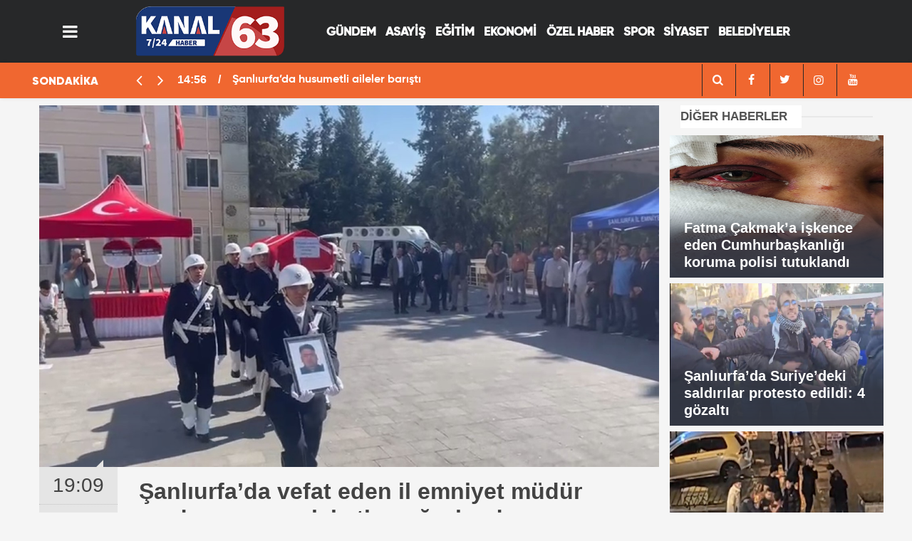

--- FILE ---
content_type: text/html; charset=UTF-8
request_url: https://kanal63.com/haber/12553/sanliurfada-vefat-eden-il-emniyet-mudur-yardimcisi-memleketine-ugurlandi
body_size: 7960
content:
<!DOCTYPE html>
<html lang="tr">

<head>
    <meta http-equiv="Content-Type" content="text/html; charset=UTF-8" />
    <meta http-equiv="Content-Language" content="tr" />
<meta name="viewport" content="width=device-width, initial-scale=1">

    <link rel="icon" href="upload/25012023134656-20629-55776.jpg">
    <meta http-equiv="Refresh" content="300" />
    
    <meta name="description" content="Şanlıurfa Haber,Haber Urfa,Urfa Haber,Urfa Haberleri,Urfada,Urfa Sondakika,Urfadan,Şanlıurfa sondakika,kanal63," />
    <meta name="keywords" content="Türkiye,Politika,Ekonomi,Finans,Döviz,Borsa,Spor,Futbol,siyaset,Sağlık,Kültür Sanat,Müzik,Sinema,Magazin,Moda,Bilim Teknoloji,Tatil,Hava Durumu,Canlı Yayın,Şanlıurfa Haber,Haber Urfa,Urfa Haber,Urfa Haberleri,Urfada,Urfa Sondakika,Urfadan,Şanlıurfa sondakika,kanal63," />
    <meta name="author" content="Sinekkuşu İnternet Hizmetleri">
    <meta name="developer" content="Sinekkuşu İnternet Hizmetleri" />
    <meta name="designer" content="Sinekkuşu İnternet Hizmetleri" />
    <meta name="generator" content="Sinekkuşu İnternet Hizmetleri" />
    <link rel="alternate" type="application/rss+xml" title="RSS servisi" href="https://kanal63.com/news_sitemap.xml" />
	    <link rel=manifest href="https://kanal63.com/manifest.json">
	
    <meta name="theme-color" content="#182c4c">

        			    <title>Şanlıurfa’da vefat eden il emniyet müdür yardımcısı memleketine uğurlandı || Kanal63 Urfa&#039;nın Yeni Haber Kanalı</title>
<link rel="canonical" href="https://kanal63.com/haber/12553/sanliurfada-vefat-eden-il-emniyet-mudur-yardimcisi-memleketine-ugurlandi" />
    <link rel="amphtml" href="https://kanal63.com/amp/haber/12553/sanliurfada-vefat-eden-il-emniyet-mudur-yardimcisi-memleketine-ugurlandi">
    <meta property="og:site_name" content="https://kanal63.com/haber/12553/sanliurfada-vefat-eden-il-emniyet-mudur-yardimcisi-memleketine-ugurlandi" />
    <meta property="og:title" content="Şanlıurfa’da vefat eden il emniyet müdür yardımcısı memleketine uğurlandı" />
    <meta property="og:description" content="Şanlıurfa’da kalp krizi geçirerek hayatını kaybeden 2.sınıf İl Emniyet Müdür Yardımcısı Zekeriya Baran düzenlenen törenin ardından memleketi Kocaeli’ye uğurlandı." />
    <meta property="og:image" content="https://kanal63.com/upload/2024-07-sanliurfada-vefat-eden-il-emniyet-mudur-yardimcisi-memleketine-ugurlandi.jpg" />
    <meta property="og:type" content="article" />
    <meta property="og:url" content="https://kanal63.com/haber/12553/sanliurfada-vefat-eden-il-emniyet-mudur-yardimcisi-memleketine-ugurlandi" />
    <meta property="og:title" content="Şanlıurfa’da vefat eden il emniyet müdür yardımcısı memleketine uğurlandı" />
    <meta name="twitter:card" content="summary_large_image" />
    <meta name="twitter:url" content="https://kanal63.com/haber/12553/sanliurfada-vefat-eden-il-emniyet-mudur-yardimcisi-memleketine-ugurlandi" />
    <meta name="twitter:domain" content="https://kanal63.com/haber/12553/sanliurfada-vefat-eden-il-emniyet-mudur-yardimcisi-memleketine-ugurlandi" />
    <meta name="twitter:site" content="" />
    <meta name="twitter:title" content="Şanlıurfa’da vefat eden il emniyet müdür yardımcısı memleketine uğurlandı" />
    <meta name="twitter:description" content="Şanlıurfa’da kalp krizi geçirerek hayatını kaybeden 2.sınıf İl Emniyet Müdür Yardımcısı Zekeriya Baran düzenlenen törenin ardından memleketi Kocaeli’ye uğurlandı." />
    <meta name="twitter:image:src" content="https://kanal63.com/upload/2024-07-sanliurfada-vefat-eden-il-emniyet-mudur-yardimcisi-memleketine-ugurlandi.jpg" />
    <meta property="og:image:type" content="image/jpeg" />
    <meta property="og:image:width" content="1274" />
    <meta property="og:image:height" content="664" />
    <link rel="image_src" type="image/jpeg" href="https://kanal63.com/upload/2024-07-sanliurfada-vefat-eden-il-emniyet-mudur-yardimcisi-memleketine-ugurlandi.jpg" />
    <meta name="dc.language" content="tr">
    <meta name="dc.source" content="https://kanal63.com/haber/12553/sanliurfada-vefat-eden-il-emniyet-mudur-yardimcisi-memleketine-ugurlandi">
    <meta name="dc.title" content="Şanlıurfa’da vefat eden il emniyet müdür yardımcısı memleketine uğurlandı">
    <meta name="dc.keywords" content="">
    <meta name="dc.description" content="Şanlıurfa’da kalp krizi geçirerek hayatını kaybeden 2.sınıf İl Emniyet Müdür Yardımcısı Zekeriya Baran düzenlenen törenin ardından memleketi Kocaeli’ye uğurlandı.">
		
        	<!-- Global site tag (gtag.js) - Google Analytics -->
<script async src="https://www.googletagmanager.com/gtag/js?id=UA-250227992-1"></script>
<script>
  window.dataLayer = window.dataLayer || [];
  function gtag(){dataLayer.push(arguments);}
  gtag('js', new Date());

  gtag('config', 'UA-250227992-1');
</script>

    <meta name="application-name" content="Kanal63 Urfa&#039;nın Yeni Haber Kanalı" />
    <meta name="msapplication-TileImage" content="https://kanal63.com/upload/25012023134656-20629-55776.jpg" />
	<link rel="apple-touch-icon" sizes="152x152" href="https://kanal63.com/upload/25012023134656-20629-55776.jpg" />
	<link rel="apple-touch-icon" sizes="144x144" href="https://kanal63.com/upload/25012023134656-20629-55776.jpg" />
	<link rel="apple-touch-icon" sizes="120x120" href="https://kanal63.com/upload/25012023134656-20629-55776.jpg" />
	<link rel="apple-touch-icon" sizes="114x114" href="https://kanal63.com/upload/25012023134656-20629-55776.jpg" />
	<link rel="apple-touch-icon" sizes="72x72" href="https://kanal63.com/upload/25012023134656-20629-55776.jpg" />
	<link rel="apple-touch-icon-precomposed" href="https://kanal63.com/upload/25012023134656-20629-55776.jpg" />

    <!---<script type="text/javascript" src="https://kanal63.com/theme/assets/js/owl.carousel.js"></script>-->
    <script type="text/javascript" src="https://kanal63.com/theme/assets/js/function.js"></script>
    <script type="text/javascript" src="https://kanal63.com/theme/assets/js/slider.js" charset="utf-8"></script>
	<link rel="stylesheet" href="https://kanal63.com/theme/assets/css/weather-icons.css">
    <link rel="stylesheet" href="https://kanal63.com/theme/assets/css/font-awesome.min.css">
    <link rel="stylesheet" href="https://kanal63.com/theme/assets/css/swiper.min.css">
    <link rel="stylesheet" href="https://kanal63.com/theme/assets/css/bootstrap.min.css">
    <link rel="stylesheet" href="https://kanal63.com/theme/assets/css/main.css">
    <link rel="stylesheet" href="https://kanal63.com/theme/assets/css/fontawesome/css/all.min.css">
  <!-- CSS only -->

    <!--[if lt IE 9]>
      <script src="https://oss.maxcdn.com/html5shiv/3.7.2/html5shiv.min.js"></script>
      <script src="https://oss.maxcdn.com/respond/1.4.2/respond.min.js"></script>
      <![endif]-->

</head>

<body class="body-main">
	<div class="SNK_pageskin left visible-lg visible-md fixed"><br></div>
	<div class="SNK_pageskin right visible-lg visible-md fixed"><br></div>
    <header class="base-header header-01">
        <div class="container">
			 <div class="nav-main-container col-9 ">
					<div class="container">
						<div class="row h-100 align-items-center flex-nowrap">
							<div class="col-2 col-xl-1">
								<ul class="nav-tool d-flex flex-row">
									<li>
										 <a id="menuAc" href="#" aria-label="Menü" class="btn show-all-menu"><i class="icon-menu"></i></a>
									</li>
								</ul>
							</div>
							<div class="col-8 col-xl-auto brand">
								<a href="https://kanal63.com" rel="home" title="Kanal63 Urfa&#039;nın Yeni Haber Kanalı">
									<img src="https://kanal63.com/upload/24012023192836-18060-30701.png"
										alt="Kanal63 Urfa&#039;nın Yeni Haber Kanalı" width="100%" height="60" />
								</a>
							</div>
							<div class="col-xl-7 d-none d-xl-block justify-content-end ">
								<ul class="nav-main d-flex flex-row"><li  class="menuyazi"><a href="https://kanal63.com/kategori/7/gundem.html" > GÜNDEM <ul class="dropdown-menu"></ul></li><li  class="menuyazi"><a href="https://kanal63.com/kategori/12/asayis.html" > ASAYİŞ <ul class="dropdown-menu"></ul></li><li  class="menuyazi"><a href="https://kanal63.com/kategori/10/egitim.html" > EĞİTİM <ul class="dropdown-menu"></ul></li><li  class="menuyazi"><a href="https://kanal63.com/kategori/9/ekonomi.html" > EKONOMİ <ul class="dropdown-menu"></ul></li><li  class="menuyazi"><a href="https://kanal63.com/kategori/19/ozel-haber.html" > ÖZEL HABER <ul class="dropdown-menu"></ul></li><li  class="menuyazi"><a href="https://kanal63.com/kategori/11/spor.html" > SPOR <ul class="dropdown-menu"></ul></li><li  class="menuyazi"><a href="https://kanal63.com/kategori/8/siyaset.html" > SİYASET <ul class="dropdown-menu"></ul></li><li  class="menuyazi"><a href="https://kanal63.com/kategori/33/belediyeler.html" > BELEDİYELER <ul class="dropdown-menu"></ul></li></ul></a>
							</div>

						</div>
					</div>
				</div>
        </div>
 
		
		
   

        <section class="bar-last-news">
            <div class="container">
				<div class='row d-flex' >
					<div class='col-sm-2 col-lg-2'>
						<div class="icon">
							<span>SONDAKİKA</span>
						</div>
					</div>
					<div class='col-sm-7 col-lg-7'>	
						<div class="items">
							<div class="owl-carousel  owl-theme sondakika">
																								<div class="item">
									<span class="time">14:56</span>
									<a
										href="https://kanal63.com/haber/14223/sanliurfada-husumetli-aileler-baristi">Şanlıurfa’da husumetli aileler barıştı</a>
								</div>
																<div class="item">
									<span class="time">14:34</span>
									<a
										href="https://kanal63.com/haber/14222/sanliurfada-fenomen-kasaba-silahli-saldiri-2-yarali">Şanlıurfa’da fenomen kasaba silahlı saldırı: 2 yaralı</a>
								</div>
																<div class="item">
									<span class="time">20:35</span>
									<a
										href="https://kanal63.com/haber/14221/sanliurfada-kar-yagisi-guzelligiyle-buyuledi-olumsuzluklariyla-zor-anlar-yasatti">Şanlıurfa’da kar yağışı güzelliğiyle büyüledi, olumsuzluklarıyla zor anlar yaşattı</a>
								</div>
																<div class="item">
									<span class="time">16:36</span>
									<a
										href="https://kanal63.com/haber/14220/sanliurfada-sinirda-yuruyus-gerginligi-1-gazeteci-yaralandi">Şanlıurfa’da sınırda yürüyüş gerginliği: 1 gazeteci yaralandı</a>
								</div>
																<div class="item">
									<span class="time">19:15</span>
									<a
										href="https://kanal63.com/haber/14219/sanliurfada-kolonlardan-ses-geldigi-iddia-edilen-6-katli-bina-tedbiren-bosaltildi">Şanlıurfa’da kolonlardan ses geldiği iddia edilen 6 katlı bina tedbiren boşaltıldı</a>
								</div>
																<div class="item">
									<span class="time">11:02</span>
									<a
										href="https://kanal63.com/haber/14218/sanliurfada-kuzen-kavgasi-1-olu">Şanlıurfa’da kuzen kavgası: 1 ölü</a>
								</div>
																<div class="item">
									<span class="time">17:37</span>
									<a
										href="https://kanal63.com/haber/14217/sanliurfada-suriyedeki-saldirilar-protesto-edildi-4-gozalti">Şanlıurfa’da Suriye’deki saldırılar protesto edildi: 4 gözaltı</a>
								</div>
																<div class="item">
									<span class="time">11:49</span>
									<a
										href="https://kanal63.com/haber/14216/sanliurfada-gizli-buzlanma-kazasi-2-olu">Şanlıurfa’da gizli buzlanma kazası: 2 ölü</a>
								</div>
																<div class="item">
									<span class="time">13:12</span>
									<a
										href="https://kanal63.com/haber/14215/birecikte-tufekle-kopek-vurulmasi-kamerada">Birecik’te tüfekle köpek vurulması kamerada</a>
								</div>
																<div class="item">
									<span class="time">12:07</span>
									<a
										href="https://kanal63.com/haber/14214/fatma-cakmaka-iskence-eden-cumhurbaskanligi-koruma-polisi-tutuklandi">Fatma Çakmak’a işkence eden Cumhurbaşkanlığı koruma polisi tutuklandı</a>
								</div>
															</div>
						</div>
				</div>
					<div class='col-sm-3 col-lg-3'> <div class="all-link">
					<div class="col-auto nav-icon">
					   <div>
							<a title="facebook" href="https://kanal63.com/arama">
									<i class="icon-search" style="color: var(--news-theme-text-color);"></i>
							</a>
						</div>
                    	<div>
							<a title="facebook" href="https://www.facebook.com/">
								<i class="icon-facebook" style="color: var(--news-theme-text-color);"></i>
							</a>
						</div>
                        <div>
							<a title="twitter" href="https://twitter.com/">
								<i class="icon-twitter" style="color: var(--news-theme-text-color);"></i>
							</a>
						</div>
                        <div>
							<a title="instagram" href="https://instagram.com/">
								<i class="icon-instagramm" style="color: var(--news-theme-text-color);"></i>
							</a>
						</div>
                        <div>
							<a title="youtube" href="https://www.youtube.com/">
								<i class="icon-youtube" style="color: var(--news-theme-text-color);"></i>
							</a>
						</div>
					</div>
				</div></div>
				</div>
			</div>
        </section>     
    </header>


    <!-- -->
    <main role="main" id="main">
            <link href="//cdnjs.cloudflare.com/ajax/libs/chocolat/0.4.19/css/chocolat.min.css" rel="stylesheet"/>
<script src="//cdnjs.cloudflare.com/ajax/libs/chocolat/0.4.19/js/jquery.chocolat.min.js"></script>

    <div class="container section-padding-gutter">
        <div class="row d-flex justify-content-center">
            <div class="col-12 col-lg-9">
                <div class="page-content  news-scroll">
                    <div class="post-item" id="news-12553" data-order="1" data-id="12553" data-title="Şanlıurfa’da vefat eden il emniyet müdür yardımcısı memleketine uğurlandı;"
                        data-url="https://kanal63.com/haber/12553/sanliurfada-vefat-eden-il-emniyet-mudur-yardimcisi-memleketine-ugurlandi">
                        <div class="article-detail news-detail">
                            <div class="article-image">
                                <div class="imgc image">
                                    <img src="https://kanal63.com/upload/2024-07-sanliurfada-vefat-eden-il-emniyet-mudur-yardimcisi-memleketine-ugurlandi.jpg" class="position-static col px-0" alt="Şanlıurfa’da vefat eden il emniyet müdür yardımcısı memleketine uğurlandı;" />
                                </div>
                            </div>
                            <aside class="article-side">
                                <div class="position-sticky">
                                    <div class="content-date">
                                        <time class="p1"
                                            datetime="19.07.2024 19:09">19:09</time>
                                        <span class="p2">19.07.2024 19:09</span>
                                    </div>
                                    <div class="content-tools bookmark-block" data-type="1" data-twitter="">
                                       
                                        <button class="icon-print bg"
                                            onclick="return openPopUp_670x500('https://kanal63.com/cikti/12553/1')"
                                            title="Yazdır"></button>
                                        <button class="icon-comment bg" onclick="$.scrollTo('#comment_form_12553', 600);"
                                            title="Yorum Yap"></button>
                                    </div>
                                </div>
                            </aside>
                            <article class="article-content">
                                <div class="content-heading">
                                    <h1 class="content-title">Şanlıurfa’da vefat eden il emniyet müdür yardımcısı memleketine uğurlandı</h1>
                                    <h2 class="content-description">Şanlıurfa’da kalp krizi geçirerek hayatını kaybeden 2.sınıf İl Emniyet Müdür Yardımcısı Zekeriya Baran düzenlenen törenin ardından memleketi Kocaeli’ye uğurlandı....</h2>
                                </div>
							
                                <div class="text-content">
																		                      <p class="MsoNormal"><span style="font-size:12.0pt;line-height:107%"><span style="font-family: Verdana;">Olay,
Şanlıurfa’nın Haliliye ilçesine bağlı İpekyol Mahallesi’nde meydana geldi. </span><o:p></o:p></span></p><p class="MsoNormal"><span style="font-size:12.0pt;line-height:107%"><span style="font-family: Verdana;">İddiaya
göre, evinde aniden fenalaştı. Hastaneye kaldırılan Müdür Yardımcısı Baran'ın
kalp krizi geçirdiği belirlendi.</span><o:p></o:p></span></p><p class="MsoNormal"><span style="font-size:12.0pt;line-height:107%"><span style="font-family: Verdana;">Hastanede
yapılan müdahalelere rağmen Müdür Yardımcısı Baran, kurtarılamayarak hayatını
kaybetti.</span><o:p></o:p></span></p><p class="MsoNormal"><span style="font-size:12.0pt;line-height:107%"><span style="font-family: Verdana;">Baran’ın
cenazesi, Şanlıurfa İl Emniyet Müdürlüğü önüne getirildi.</span><o:p></o:p></span></p><p class="MsoNormal"><span style="font-size:12.0pt;line-height:107%"><span style="font-family: Verdana;">Şanlıurfa İl
Emniyet Müdürlüğü vefat eden polis memuru Zekeriya Baran için tören düzenlendi.</span><o:p></o:p></span></p><p class="MsoNormal"><span style="font-size:12.0pt;line-height:107%"><span style="font-family: Verdana;">Buradaki
törende, Baran’ın öz geçmişi okundu, dua edildi.</span><o:p></o:p></span></p><p class="MsoNormal"><span style="font-size:12.0pt;line-height:107%"><span style="font-family: Verdana;">Törene, Çevre,
Şehircilik ve İklim Değişikliği Bakanı Murat Kurum, Şanlıurfa Valisi Hasan
Şıldak, ak Parti Milletvekilleri Mehmet Ali Cevheri, Cevahir Asuman Yazmacı, Büyükşehir
Belediye Başkan vekil Ahmet Aksoy, İl Emniyet Müdürü Erdem Bildirici, İlçe
Belediye Başkanları, vefat İl Emniyet Müdür Yardımcısının yakınları ve mesai
arkadaşları katıldı.</span><o:p></o:p></span></p><p class="MsoNormal"><span style="font-size:12.0pt;line-height:107%"><span style="font-family: Verdana;">Törenin
ardından Zekeriya Baran dualarla memleketi Kocaali’ye uğurlandı.</span><o:p></o:p></span></p><p><span style="font-family: Verdana;">

</span><span style="font-family: Verdana;">

</span><span style="font-family: Verdana;">

</span><span style="font-family: Verdana;">

</span><span style="font-family: Verdana;">

</span><span style="font-family: Verdana;">

</span><span style="font-family: Verdana;">

</span><span style="font-family: Verdana;">

</span></p><p class="MsoNormal"><span style="font-size:12.0pt;line-height:107%"><span style="font-family: Verdana;">50 Yaşında
olan Zekeriya Baran’ın bekar olduğu öğrenildi.</span></span></p><p class="MsoNormal"><font face="Verdana"><span style="font-size: 16px;"><b>BİHA</b></span></font></p><p class="MsoNormal"><span style="font-size:12.0pt;line-height:107%"><span style="font-family: Verdana;"><br></span><o:p></o:p></span></p>
									
																		
									
                                </div>
                                <p class="article-read-count">Kaynak: </p>
                                <section class="news-label">
                                    <header style='font-family: "Gilroy Black", sans-serif;'><i class="icon-tag"></i> İlgili Konular :</header>

                                    
                                   
                                </section>
                                <div class="sub-page-caption"><span style='font-family: "Gilroy Black", sans-serif;'>İlgili Haberler</span></div>
                                <div class="box-news">
                                    <div class="row">
										<ul style="margin-left: 37px;">
											
											
                                        										</ul>

                                    </div>
                                </div>
                            </article>
                        </div>
                        
                        <section class="comment-block">
                            <h1 class="caption"><span style='font-family: "Gilroy Black", sans-serif;'>HABERE</span> YORUM KAT</h1>
                            <div class="comment_add clearfix">
                                <form method="post" id="comment_form_12553"
                                    onsubmit="return addComment(this, 1, 12553);">
                                    <textarea name="comment_content" class="comment_content" rows="6"
                                        placeholder="YORUMUNUZ" maxlength="500"></textarea>
                                    <input type="hidden" name="reply" value="0" />
                                    <input type="hidden" name="doc_id" value="12553" />
                                    <span class="reply_to"></span>
                                    <input type="hidden" name="_token" value="Q1ihOKdKmGz3eVjR9ueusy0GyEbnJm0hP9IDQM1S">                                    <input type="text" name="member_name" class="member_name" placeholder="AD-SOYAD" />
                                    <input type="submit" name="comment_submit" class="comment_submit" value="YORUMLA" />
                                </form>
                                <div class="info"><b>UYARI:</b> Küfür, hakaret, rencide edici cümleler veya imalar,
                                    inançlara saldırı içeren, imla kuralları ile yazılmamış,<br /> Türkçe karakter
                                    kullanılmayan ve büyük harflerle yazılmış yorumlar onaylanmamaktadır.</div>
                            </div>
                            <div class="comments" id="comments-12553" data-id="12553" data-type="1" data-list="5">
                               
                                <div class="caption"><i class="icon-chat-1"></i><span>0 Yorum</span></div>
                                <ul class="items">
                                                                       

                                </ul>
                                <div class="more" style="display: none;"><button><i class="icon-spin6"></i> Daha
                                        fazlasını göster</button></div>
                            </div>
                        </section>
                        <div id="fb-comments-12553" class="fb-comments"
                            data-href="https://kanal63.com/haber/12553/sanliurfada-vefat-eden-il-emniyet-mudur-yardimcisi-memleketine-ugurlandi"
                            data-width="100%" data-numposts="5" data-colorscheme="light"></div>
                        <!-- -->
                    </div>
                </div>
            </div>
            <div class="col-12 col-lg-3">
                <div class="side-caption"><a href="#">DİĞER
                        HABERLER</a>
                </div>
                <div class="row">
                                                            <div class="post-item tot mb-2">
                        <a href="https://kanal63.com/haber/14214/fatma-cakmaka-iskence-eden-cumhurbaskanligi-koruma-polisi-tutuklandi">
                            <div class="imgc img-filter">
                                <img class="lazy" style="position: relative;height: 200px;width:300px;" loading="lazy"
                                    data-src="https://kanal63.com/upload/18012026120740-90105-66394.jpg" alt="Fatma Çakmak’a işkence eden Cumhurbaşkanlığı koruma polisi tutuklandı"
                                    src="https://kanal63.com/upload/18012026120740-90105-66394.jpg">
                            </div>
                            <span class="t">Fatma Çakmak’a işkence eden Cumhurbaşkanlığı koruma polisi tutuklandı</span>
                        </a>
                    </div>

                                        <div class="post-item tot mb-2">
                        <a href="https://kanal63.com/haber/14217/sanliurfada-suriyedeki-saldirilar-protesto-edildi-4-gozalti">
                            <div class="imgc img-filter">
                                <img class="lazy" style="position: relative;height: 200px;width:300px;" loading="lazy"
                                    data-src="https://kanal63.com/upload/19012026173738-97839-66553.jpg" alt="Şanlıurfa’da Suriye’deki saldırılar protesto edildi: 4 gözaltı"
                                    src="https://kanal63.com/upload/19012026173738-97839-66553.jpg">
                            </div>
                            <span class="t">Şanlıurfa’da Suriye’deki saldırılar protesto edildi: 4 gözaltı</span>
                        </a>
                    </div>

                                        <div class="post-item tot mb-2">
                        <a href="https://kanal63.com/haber/14213/sanliurfada-isyeri-calisanlari-ile-musteriler-arasinda-kavga-kamerada">
                            <div class="imgc img-filter">
                                <img class="lazy" style="position: relative;height: 200px;width:300px;" loading="lazy"
                                    data-src="https://kanal63.com/upload/18012026115948-10378-60690.jpg" alt="Şanlıurfa’da işyeri çalışanları ile müşteriler arasında kavga kamerada"
                                    src="https://kanal63.com/upload/18012026115948-10378-60690.jpg">
                            </div>
                            <span class="t">Şanlıurfa’da işyeri çalışanları ile müşteriler arasında kavga kamerada</span>
                        </a>
                    </div>

                                        <div class="post-item tot mb-2">
                        <a href="https://kanal63.com/haber/14218/sanliurfada-kuzen-kavgasi-1-olu">
                            <div class="imgc img-filter">
                                <img class="lazy" style="position: relative;height: 200px;width:300px;" loading="lazy"
                                    data-src="https://kanal63.com/upload/20012026110222-88891-67715.JPG" alt="Şanlıurfa’da kuzen kavgası: 1 ölü"
                                    src="https://kanal63.com/upload/20012026110222-88891-67715.JPG">
                            </div>
                            <span class="t">Şanlıurfa’da kuzen kavgası: 1 ölü</span>
                        </a>
                    </div>

                    

                </div>
                <div class="row no-gutters"></div>
<div class="row"><a href="https://kanal63.com/Icerik/102"><img width="100%" src="https://kanal63.com/theme/assets/images/nobetcieczane.gif"></a></div>
<div class="row no-gutters">
    <section class="featured-01">
        <div class="side-caption"><a href="#">RÖPORTAJ &
                SÖYLEŞİ</a></div>
                

        <div class="post-item tot">
            <a href="https://kanal63.com/haber/13552/sanliurfada-yarali-kartal-tedaviye-alindi">
                <div class="imgc img-filter">
                    <img class=" position-relative col px-0" height="250" alt="Şanlıurfa&#039;da yaralı kartal tedaviye alındı"
                        src="https://kanal63.com/upload/th/20012026110222-88891-67715.webp">
                </div>
                <span class="t">Şanlıurfa&#039;da yaralı kartal tedaviye alındı</span>
            </a>
        </div>
            </section>
</div>
<div class="row"></div>
<div class="side-caption"><a href="#">ÇOK OKUNANLAR</a>
</div>
<div class="row">
    <div id="tab-oku" class="tab-contentson clr mb10 active">
        <ul class="mostread">
                        
            <li> <span class="num">1</span>
                <a href="https://kanal63.com/haber/14214/fatma-cakmaka-iskence-eden-cumhurbaskanligi-koruma-polisi-tutuklandi" title="Fatma Çakmak’a işkence eden Cumhurbaşkanlığı koruma polisi tutuklandı">
                    <span class="ti" style="text-transform: capitalize;">Fatma Çakmak’a işkence eden Cumhurbaşkanlığı koruma polisi tutuklandı</span> </a>
            </li>
                        
            <li> <span class="num">2</span>
                <a href="https://kanal63.com/haber/14217/sanliurfada-suriyedeki-saldirilar-protesto-edildi-4-gozalti" title="Şanlıurfa’da Suriye’deki saldırılar protesto edildi: 4 gözaltı">
                    <span class="ti" style="text-transform: capitalize;">Şanlıurfa’da Suriye’deki saldırılar protesto edildi: 4 gözaltı</span> </a>
            </li>
                        
            <li> <span class="num">3</span>
                <a href="https://kanal63.com/haber/14213/sanliurfada-isyeri-calisanlari-ile-musteriler-arasinda-kavga-kamerada" title="Şanlıurfa’da işyeri çalışanları ile müşteriler arasında kavga kamerada">
                    <span class="ti" style="text-transform: capitalize;">Şanlıurfa’da işyeri çalışanları ile müşteriler arasında kavga kamerada</span> </a>
            </li>
                        
            <li> <span class="num">4</span>
                <a href="https://kanal63.com/haber/14218/sanliurfada-kuzen-kavgasi-1-olu" title="Şanlıurfa’da kuzen kavgası: 1 ölü">
                    <span class="ti" style="text-transform: capitalize;">Şanlıurfa’da kuzen kavgası: 1 ölü</span> </a>
            </li>
                        
            <li> <span class="num">5</span>
                <a href="https://kanal63.com/haber/14216/sanliurfada-gizli-buzlanma-kazasi-2-olu" title="Şanlıurfa’da gizli buzlanma kazası: 2 ölü">
                    <span class="ti" style="text-transform: capitalize;">Şanlıurfa’da gizli buzlanma kazası: 2 ölü</span> </a>
            </li>
                        
            <li> <span class="num">6</span>
                <a href="https://kanal63.com/haber/14215/birecikte-tufekle-kopek-vurulmasi-kamerada" title="Birecik’te tüfekle köpek vurulması kamerada">
                    <span class="ti" style="text-transform: capitalize;">Birecik’te tüfekle köpek vurulması kamerada</span> </a>
            </li>
                        
            <li> <span class="num">7</span>
                <a href="https://kanal63.com/haber/14222/sanliurfada-fenomen-kasaba-silahli-saldiri-2-yarali" title="Şanlıurfa’da fenomen kasaba silahlı saldırı: 2 yaralı">
                    <span class="ti" style="text-transform: capitalize;">Şanlıurfa’da fenomen kasaba silahlı saldırı: 2 yaralı</span> </a>
            </li>
                        
            <li> <span class="num">8</span>
                <a href="https://kanal63.com/haber/14220/sanliurfada-sinirda-yuruyus-gerginligi-1-gazeteci-yaralandi" title="Şanlıurfa’da sınırda yürüyüş gerginliği: 1 gazeteci yaralandı">
                    <span class="ti" style="text-transform: capitalize;">Şanlıurfa’da sınırda yürüyüş gerginliği: 1 gazeteci yaralandı</span> </a>
            </li>
                        
            <li> <span class="num">9</span>
                <a href="https://kanal63.com/haber/14219/sanliurfada-kolonlardan-ses-geldigi-iddia-edilen-6-katli-bina-tedbiren-bosaltildi" title="Şanlıurfa’da kolonlardan ses geldiği iddia edilen 6 katlı bina tedbiren boşaltıldı">
                    <span class="ti" style="text-transform: capitalize;">Şanlıurfa’da kolonlardan ses geldiği iddia edilen 6 katlı bina tedbiren boşaltıldı</span> </a>
            </li>
                                </ul>
    </div>
</div>
<div class="row no-gutters"></div>

            </div>
        </div>
    </div>
<script>
jQuery(document).ready(function($){
 	$('.chocolat-parent').Chocolat();
});
</script>

    </main>
    <footer class="base-footer footer-01">
        <div class="nav-top-container col-9 mx-auto">
            <div class="container">
                <div class="row">
         
                    <div class="col-12 col-lg-12">
                        <nav class="nav-footer">
                            <div><a href="https://kanal63.com" title="Anasayfa">Anasayfa</a></div>
                            <div><a href="https://kanal63.com/Icerik/106" title="Künye">Künye</a></div><div><a href="https://kanal63.com/Icerik/107" title="Gizlilik İlkeleri">Gizlilik İlkeleri</a></div><div><a href="https://kanal63.com/Icerik/108" title="Kullanım Şartları">Kullanım Şartları</a></div><div><a href="https://kanal63.com/Icerik/114" title="Yayın İlkeleri">Yayın İlkeleri</a></div>
                            <div><a href="https://kanal63.com/iletisim" title="İletişim">İletişim</a></div>

                        </nav>
                    </div>
                    <div class="col-12 col-lg-12">
                        <div class="nav-social"><a class="facebook-bg"
                                href="https://www.facebook.com/"
                                rel="nofollow noopener noreferrer" target="_blank" title="Facebook ile takip et"><i
                                    class="icon-facebook"></i></a><a class="twitter-bg"
                                href="https://twitter.com/"
                                rel="nofollow noopener noreferrer" target="_blank" title="Twitter ile takip et"><i
                                    class="icon-twitter"></i></a><a class="youtube-bg"
                                href="https://www.youtube.com/"
                                rel="nofollow noopener noreferrer" target="_blank" title="Youtube'den abone ol"><i
                                    class="icon-youtube"></i></a><a class="instagram-bg"
                                href="https://www.instagram.com/"
                                rel="nofollow noopener noreferrer" target="_blank" title="Instagram ile takip et"><i
                                    class="icon-instagramm"></i></a><a class="rss-bg" href="https://kanal63.com/sitemap.xml"
                                target="_blank" title="RSS, News Feed, Haber Beslemesi"><i class="icon-rss"></i></a>
                        </div>
                    </div>
                </div>
            </div>
        </div>

        <div class="container  col-9 mx-auto">
            <div class="row">
				<div class="col-9 col-lg-auto">
                        © Copyright 2022 Kanal 63 Sitemizdeki yazı, resim ve haberlerin her hakkı saklıdır. İzinsiz veya kaynak gösterilmeden kullanılamaz. </div>
                <div class="col sign"><img alt="Logo" src="https://kanal63.com/logo-7.png" title="Sinekkuşu İnternet Hizmetleri"
                         width="84px" height="100%">
                </div>
            </div>
        </div>
    </footer>

    <!-- 0.19195699691772 -->
    <div id="nav-all" class="nav-all nav-all-01 overlay">
        <div class="logo-container">
            <img src="https://kanal63.com/upload/24012023192836-18060-30701.png" alt="Kanal63 Urfa&#039;nın Yeni Haber Kanalı"
                width="250" height="60" class="show-all-menu">
            <button id="close-nav-all" id="menuKapat" class="show-all-menu close"><i class="icon-cancel"></i></button>
        </div>
        <div class="search-container">
            <form action="https://kanal63.com/arama">
                <input name="q" type="text" placeholder="Sitede Ara" name="key"><button type="submit"><i
                        class="icon-search"></i></button>
            </form>
        </div>
        <nav>
            <header class="caption">Haberler</header>
            <ul class="topics">
                
                <li>
                    <a href="https://kanal63.com/kategori/1/yerel.html"
                        title="Yerel">Yerel</a>
                </li>
                
                <li>
                    <a href="https://kanal63.com/kategori/2/ulusal.html"
                        title="Ulusal">Ulusal</a>
                </li>
                
                <li>
                    <a href="https://kanal63.com/kategori/7/gundem.html"
                        title="Gündem">Gündem</a>
                </li>
                
                <li>
                    <a href="https://kanal63.com/kategori/8/siyaset.html"
                        title="Siyaset">Siyaset</a>
                </li>
                
                <li>
                    <a href="https://kanal63.com/kategori/9/ekonomi.html"
                        title="Ekonomi">Ekonomi</a>
                </li>
                
                <li>
                    <a href="https://kanal63.com/kategori/10/egitim.html"
                        title="Eğitim">Eğitim</a>
                </li>
                
                <li>
                    <a href="https://kanal63.com/kategori/11/spor.html"
                        title="Spor">Spor</a>
                </li>
                
                <li>
                    <a href="https://kanal63.com/kategori/12/asayis.html"
                        title="Asayiş">Asayiş</a>
                </li>
                
                <li>
                    <a href="https://kanal63.com/kategori/13/ilceler.html"
                        title="İlçeler">İlçeler</a>
                </li>
                
                <li>
                    <a href="https://kanal63.com/kategori/14/roportaj.html"
                        title="Röportaj">Röportaj</a>
                </li>
                
                <li>
                    <a href="https://kanal63.com/kategori/17/yasam.html"
                        title="Yaşam">Yaşam</a>
                </li>
                
                <li>
                    <a href="https://kanal63.com/kategori/18/medya.html"
                        title="Medya">Medya</a>
                </li>
                
                <li>
                    <a href="https://kanal63.com/kategori/19/ozel-haber.html"
                        title="Özel Haber">Özel Haber</a>
                </li>
                
                <li>
                    <a href="https://kanal63.com/kategori/20/saglik.html"
                        title="Sağlık">Sağlık</a>
                </li>
                
                <li>
                    <a href="https://kanal63.com/kategori/21/tarim.html"
                        title="Tarım">Tarım</a>
                </li>
                
                <li>
                    <a href="https://kanal63.com/kategori/22/kultur-sanat.html"
                        title="Kültür sanat">Kültür sanat</a>
                </li>
                
                <li>
                    <a href="https://kanal63.com/kategori/24/sondakika.html"
                        title="Sondakika">Sondakika</a>
                </li>
                
                <li>
                    <a href="https://kanal63.com/kategori/25/gaziantep-bolge.html"
                        title="Gaziantep Bölge">Gaziantep Bölge</a>
                </li>
                
                <li>
                    <a href="https://kanal63.com/kategori/26/diyarbakir-bolge.html"
                        title="Diyarbakır Bölge">Diyarbakır Bölge</a>
                </li>
                
                <li>
                    <a href="https://kanal63.com/kategori/27/adiyaman-bolge.html"
                        title="Adiyaman Bölge">Adiyaman Bölge</a>
                </li>
                
                <li>
                    <a href="https://kanal63.com/kategori/28/sanliurfa-bolge.html"
                        title="Şanlıurfa Bölge">Şanlıurfa Bölge</a>
                </li>
                
                <li>
                    <a href="https://kanal63.com/kategori/29/doga.html"
                        title="Doğa">Doğa</a>
                </li>
                
                <li>
                    <a href="https://kanal63.com/kategori/30/turizm.html"
                        title="Turizm">Turizm</a>
                </li>
                
                <li>
                    <a href="https://kanal63.com/kategori/32/teknoloji.html"
                        title="Teknoloji">Teknoloji</a>
                </li>
                
                <li>
                    <a href="https://kanal63.com/kategori/33/belediyeler.html"
                        title="Belediyeler">Belediyeler</a>
                </li>
                
            </ul>
            <header class="caption">Diğer İçerikler</header>
            <ul class="topics">
                <div><a href="/mansetler" title="Manşetler">Manşetler</a></div><div><a href="/gunun-haberleri" title="Günün Haberleri">Günün Haberleri</a></div><div><a href="/iletisim" title="İletişim">İletişim</a></div>

            </ul>
            <header class="caption">Kurumsal</header>
            <ul class="topics">
                <div><a href="https://kanal63.com/Icerik/106" title="Künye">Künye</a></div><div><a href="https://kanal63.com/Icerik/107" title="Gizlilik İlkeleri">Gizlilik İlkeleri</a></div><div><a href="https://kanal63.com/Icerik/108" title="Kullanım Şartları">Kullanım Şartları</a></div><div><a href="https://kanal63.com/Icerik/114" title="Yayın İlkeleri">Yayın İlkeleri</a></div>
            </ul>
        </nav>
    </div>

    
<script type="application/ld+json">
        [
    {
        "@context": "http://schema.org",
        "@type": "NewsArticle",
        "mainEntityOfPage": "https://kanal63.com/haber/12553/sanliurfada-vefat-eden-il-emniyet-mudur-yardimcisi-memleketine-ugurlandi",
        "headline": "Şanlıurfa’da vefat eden il emniyet müdür yardımcısı memleketine uğurlandı",
        "datePublished": "2024-07-19 19:09:22",
        "dateModified": "2026-01-20 09:25:02",
        "description": "Şanlıurfa’da kalp krizi geçirerek hayatını kaybeden 2.sınıf İl Emniyet Müdür Yardımcısı Zekeriya Baran düzenlenen törenin ardından memleketi Kocaeli’ye uğurlandı.",
        "image": {
            "@type": "ImageObject",
            "url": "https://kanal63.com/upload/2024-07-sanliurfada-vefat-eden-il-emniyet-mudur-yardimcisi-memleketine-ugurlandi.jpg",
            "width": 880,
            "height": 440
        },
        "publisher": {
            "@type": "Organization",
            "name": "Kanal63 Urfa&#039;nın Yeni Haber Kanalı",
            "logo": {
                "@type": "ImageObject",
                "url": "https://kanal63.com/upload/24012023192836-18060-30701.png",
                "width": "170",
                "height": "60"
            }
        }
    }
]
    </script>

<script defer src="https://static.cloudflareinsights.com/beacon.min.js/vcd15cbe7772f49c399c6a5babf22c1241717689176015" integrity="sha512-ZpsOmlRQV6y907TI0dKBHq9Md29nnaEIPlkf84rnaERnq6zvWvPUqr2ft8M1aS28oN72PdrCzSjY4U6VaAw1EQ==" data-cf-beacon='{"version":"2024.11.0","token":"400806c14e2143a889daffd2c5bf4f04","r":1,"server_timing":{"name":{"cfCacheStatus":true,"cfEdge":true,"cfExtPri":true,"cfL4":true,"cfOrigin":true,"cfSpeedBrain":true},"location_startswith":null}}' crossorigin="anonymous"></script>
</body>

</html>

--- FILE ---
content_type: application/javascript; charset=utf-8
request_url: https://kanal63.com/theme/assets/js/function.js
body_size: 70016
content:
var $jscomp = $jscomp || {};
$jscomp.scope = {};
$jscomp.ASSUME_ES5 = !1;
$jscomp.ASSUME_NO_NATIVE_MAP = !1;
$jscomp.ASSUME_NO_NATIVE_SET = !1;
$jscomp.defineProperty = $jscomp.ASSUME_ES5 || "function" == typeof Object.defineProperties ? Object.defineProperty : function(c, m, h) {
    c != Array.prototype && c != Object.prototype && (c[m] = h.value)
};
$jscomp.getGlobal = function(c) {
    return "undefined" != typeof window && window === c ? c : "undefined" != typeof global && null != global ? global : c
};
$jscomp.global = $jscomp.getGlobal(this);
$jscomp.SYMBOL_PREFIX = "jscomp_symbol_";
$jscomp.initSymbol = function() {
    $jscomp.initSymbol = function() {};
    $jscomp.global.Symbol || ($jscomp.global.Symbol = $jscomp.Symbol)
};
$jscomp.Symbol = function() {
    var c = 0;
    return function(m) {
        return $jscomp.SYMBOL_PREFIX + (m || "") + c++
    }
}();
$jscomp.initSymbolIterator = function() {
    $jscomp.initSymbol();
    var c = $jscomp.global.Symbol.iterator;
    c || (c = $jscomp.global.Symbol.iterator = $jscomp.global.Symbol("iterator"));
    "function" != typeof Array.prototype[c] && $jscomp.defineProperty(Array.prototype, c, {
        configurable: !0,
        writable: !0,
        value: function() {
            return $jscomp.arrayIterator(this)
        }
    });
    $jscomp.initSymbolIterator = function() {}
};
$jscomp.arrayIterator = function(c) {
    var m = 0;
    return $jscomp.iteratorPrototype(function() {
        return m < c.length ? {
            done: !1,
            value: c[m++]
        } : {
            done: !0
        }
    })
};
$jscomp.iteratorPrototype = function(c) {
    $jscomp.initSymbolIterator();
    c = {
        next: c
    };
    c[$jscomp.global.Symbol.iterator] = function() {
        return this
    };
    return c
};
$jscomp.findInternal = function(c, m, h) {
    c instanceof String && (c = String(c));
    for (var n = c.length, f = 0; f < n; f++) {
        var b = c[f];
        if (m.call(h, b, f, c)) return {
            i: f,
            v: b
        }
    }
    return {
        i: -1,
        v: void 0
    }
};
$jscomp.polyfill = function(c, m, h, n) {
    if (m) {
        h = $jscomp.global;
        c = c.split(".");
        for (n = 0; n < c.length - 1; n++) {
            var f = c[n];
            f in h || (h[f] = {});
            h = h[f]
        }
        c = c[c.length - 1];
        n = h[c];
        m = m(n);
        m != n && null != m && $jscomp.defineProperty(h, c, {
            configurable: !0,
            writable: !0,
            value: m
        })
    }
};
$jscomp.polyfill("Array.prototype.find", function(c) {
    return c ? c : function(c, h) {
        return $jscomp.findInternal(this, c, h).v
    }
}, "es6", "es3");

function SymError() {
    return !0
}

function go(c) {
    window.open(c, "_blank", "");
    return !1
}

function goSelf(c) {
    window.location = c;
    return !1
}

function openPopUp_520x390(c, m) {
    window.open(c, m, "width=520, height=390, top=0, toolbar=0, location=0, directories=0, status=1, menuBar=0, scrollBars=1, resizable=0");
    return !1
}

function openPopUp_600x450(c, m) {
    window.open(c, m, "width=600, height=450, top=0, toolbar=0, location=0, directories=0, status=1, menuBar=0, scrollBars=1, resizable=0");
    return !1
}

function openPopUp_670x500(c, m) {
    window.open(c, m, "width=670, height=500, top=0, toolbar=0, location=0, directories=0, status=1, menuBar=0, scrollBars=1, resizable=0");
    return !1
}

function changeTarget(c) {
    "string" == typeof c && (c = 0 <= c.indexOf("#") || 0 <= c.indexOf(".") ? $(c, document) : document.getElementById(c));
    $("a", c).not('[rel="self"],[rel="home"],[rel="page"],[rel="prev"],[rel="next"]').attr("target", "_blank")
}

function Set_Cookie(c, m, h, n, f, b) {
    var e = new Date;
    e.setTime(e.getTime());
    h && (h *= 864E5);
    e = new Date(e.getTime() + h);
    document.cookie = c + "=" + escape(m) + (h ? ";expires=" + e.toGMTString() : "") + (n ? ";path=" + n : "") + (f ? ";domain=" + f : "") + (b ? ";secure" : "")
}

function Get_Cookie(c) {
    var m = document.cookie.indexOf(c + "="),
        h = m + c.length + 1;
    if (!m && c != document.cookie.substring(0, c.length) || -1 == m) return null;
    c = document.cookie.indexOf(";", h); - 1 == c && (c = document.cookie.length);
    return unescape(document.cookie.substring(h, c))
}

function Delete_Cookie(c, m, h) {
    Get_Cookie(c) && (document.cookie = c + "=" + (m ? ";path=" + m : "") + (h ? ";domain=" + h : "") + ";expires=Thu, 01-Jan-1970 00:00:01 GMT")
}

function getSWF(c, m, h, n, f, b) {
    ID = b ? b : "cmflashobject" + _FLASHID;
    document.write('<div id="' + ID + '" style="width: ' + c + "px; height: " + m + "px; z-index: " + _ZINDEX + ';"></div>');
    b = {};
    n || (n = "opaque");
    b.wmode = n;
    b.allowscriptaccess = "always";
    f && (b.flashvars = f);
    swfobject.embedSWF(h, ID, c, m, "6.0.0", !1, {}, b, {});
    _FLASHID += 1;
    _ZINDEX += 1
}

function deleteConfirm() {
    return confirm("Bu Kayıtı Silmek İstediğinizden Emin misiniz?") ? !0 : !1
}

function scrollPage(c) {
    $("html, body").animate({
        scrollTop: c
    }, 600)
}! function(c, m) {
    "object" == typeof module && "object" == typeof module.exports ? module.exports = c.document ? m(c, !0) : function(c) {
        if (!c.document) throw Error("jQuery requires a window with a document");
        return m(c)
    } : m(c)
}("undefined" != typeof window ? window : this, function(c, m) {
    function h(d, k) {
        k = k || D;
        var b = k.createElement("script");
        b.text = d;
        k.head.appendChild(b).parentNode.removeChild(b)
    }

    function n(d) {
        var k = !!d && "length" in d && d.length,
            b = g.type(d);
        return "function" !== b && !g.isWindow(d) && ("array" === b || 0 === k || "number" ==
            typeof k && 0 < k && k - 1 in d)
    }

    function f(d, k) {
        return d.nodeName && d.nodeName.toLowerCase() === k.toLowerCase()
    }

    function b(d, k, b) {
        return g.isFunction(k) ? g.grep(d, function(d, c) {
            return !!k.call(d, c, d) !== b
        }) : k.nodeType ? g.grep(d, function(d) {
            return d === k !== b
        }) : "string" != typeof k ? g.grep(d, function(d) {
            return -1 < za.call(k, d) !== b
        }) : zb.test(k) ? g.filter(k, d, b) : (k = g.filter(k, d), g.grep(d, function(d) {
            return -1 < za.call(k, d) !== b && 1 === d.nodeType
        }))
    }

    function e(d, k) {
        for (;
            (d = d[k]) && 1 !== d.nodeType;);
        return d
    }

    function l(d) {
        var k = {};
        return g.each(d.match(ha) || [], function(d, b) {
            k[b] = !0
        }), k
    }

    function p(d) {
        return d
    }

    function r(d) {
        throw d;
    }

    function x(d, k, b, c) {
        var q;
        try {
            d && g.isFunction(q = d.promise) ? q.call(d).done(k).fail(b) : d && g.isFunction(q = d.then) ? q.call(d, k, b) : k.apply(void 0, [d].slice(c))
        } catch (I) {
            b.apply(void 0, [I])
        }
    }

    function A() {
        D.removeEventListener("DOMContentLoaded", A);
        c.removeEventListener("load", A);
        g.ready()
    }

    function w() {
        this.expando = g.expando + w.uid++
    }

    function z(d, k, b) {
        var c;
        if (void 0 === b && 1 === d.nodeType)
            if (c = "data-" + k.replace(Ab,
                    "-$&").toLowerCase(), b = d.getAttribute(c), "string" == typeof b) {
                try {
                    c = b, b = "true" === c || "false" !== c && ("null" === c ? null : c === +c + "" ? +c : Bb.test(c) ? JSON.parse(c) : c)
                } catch (v) {}
                X.set(d, k, b)
            } else b = void 0;
        return b
    }

    function C(d, k, b, c) {
        var q, e = 1,
            t = 20,
            f = c ? function() {
                return c.cur()
            } : function() {
                return g.css(d, k, "")
            },
            l = f(),
            p = b && b[3] || (g.cssNumber[k] ? "" : "px"),
            h = (g.cssNumber[k] || "px" !== p && +l) && pa.exec(g.css(d, k));
        if (h && h[3] !== p) {
            p = p || h[3];
            b = b || [];
            h = +l || 1;
            do e = e || ".5", h /= e, g.style(d, k, h + p); while (e !== (e = f() / l) && 1 !== e && --t)
        }
        return b &&
            (h = +h || +l || 0, q = b[1] ? h + (b[1] + 1) * b[2] : +b[2], c && (c.unit = p, c.start = h, c.end = q)), q
    }

    function J(d, k) {
        for (var b, c, e = [], I = 0, f = d.length; I < f; I++)
            if (c = d[I], c.style)
                if (b = c.style.display, k) {
                    if ("none" === b && (e[I] = G.get(c, "display") || null, e[I] || (c.style.display = "")), "" === c.style.display && Ka(c)) {
                        b = I;
                        var l = void 0;
                        var h = c.ownerDocument;
                        var p = c.nodeName;
                        h = (c = bb[p]) ? c : (l = h.body.appendChild(h.createElement(p)), c = g.css(l, "display"), l.parentNode.removeChild(l), "none" === c && (c = "block"), bb[p] = c, c);
                        e[b] = h
                    }
                } else "none" !== b && (e[I] =
                    "none", G.set(c, "display", b));
        for (I = 0; I < f; I++) null != e[I] && (d[I].style.display = e[I]);
        return d
    }

    function H(d, k) {
        var b;
        return b = "undefined" != typeof d.getElementsByTagName ? d.getElementsByTagName(k || "*") : "undefined" != typeof d.querySelectorAll ? d.querySelectorAll(k || "*") : [], void 0 === k || k && f(d, k) ? g.merge([d], b) : b
    }

    function F(d, k) {
        for (var b = 0, c = d.length; b < c; b++) G.set(d[b], "globalEval", !k || G.get(k[b], "globalEval"))
    }

    function B(d, k, b, c, e) {
        for (var q, t, v, f, l = k.createDocumentFragment(), h = [], p = 0, m = d.length; p < m; p++)
            if (q =
                d[p], q || 0 === q)
                if ("object" === g.type(q)) g.merge(h, q.nodeType ? [q] : q);
                else if (Eb.test(q)) {
            t = t || l.appendChild(k.createElement("div"));
            v = (cb.exec(q) || ["", ""])[1].toLowerCase();
            v = ia[v] || ia._default;
            t.innerHTML = v[1] + g.htmlPrefilter(q) + v[2];
            for (v = v[0]; v--;) t = t.lastChild;
            g.merge(h, t.childNodes);
            t = l.firstChild;
            t.textContent = ""
        } else h.push(k.createTextNode(q));
        l.textContent = "";
        for (p = 0; q = h[p++];)
            if (c && -1 < g.inArray(q, c)) e && e.push(q);
            else if (f = g.contains(q.ownerDocument, q), t = H(l.appendChild(q), "script"), f && F(t),
            b)
            for (v = 0; q = t[v++];) db.test(q.type || "") && b.push(q);
        return l
    }

    function K() {
        return !0
    }

    function u() {
        return !1
    }

    function aa() {
        try {
            return D.activeElement
        } catch (d) {}
    }

    function T(d, k, b, c, e, f) {
        var q, t;
        if ("object" == typeof k) {
            "string" != typeof b && (c = c || b, b = void 0);
            for (t in k) T(d, t, b, c, k[t], f);
            return d
        }
        if (null == c && null == e ? (e = b, c = b = void 0) : null == e && ("string" == typeof b ? (e = c, c = void 0) : (e = c, c = b, b = void 0)), !1 === e) e = u;
        else if (!e) return d;
        return 1 === f && (q = e, e = function(d) {
                return g().off(d), q.apply(this, arguments)
            }, e.guid =
            q.guid || (q.guid = g.guid++)), d.each(function() {
            g.event.add(this, k, e, c, b)
        })
    }

    function E(d, k) {
        return f(d, "table") && f(11 !== k.nodeType ? k : k.firstChild, "tr") ? g(">tbody", d)[0] || d : d
    }

    function na(d) {
        return d.type = (null !== d.getAttribute("type")) + "/" + d.type, d
    }

    function qa(d) {
        var k = Fb.exec(d.type);
        return k ? d.type = k[1] : d.removeAttribute("type"), d
    }

    function ja(d, k) {
        var b, c, e, f, l, h;
        if (1 === k.nodeType) {
            if (G.hasData(d) && (b = G.access(d), c = G.set(k, b), h = b.events))
                for (e in delete c.handle, c.events = {}, h)
                    for (b = 0, c = h[e].length; b <
                        c; b++) g.event.add(k, e, h[e][b]);
            X.hasData(d) && (f = X.access(d), l = g.extend({}, f), X.set(k, l))
        }
    }

    function Y(d, k, b, c) {
        k = Aa.apply([], k);
        var e, q, t, f = 0,
            l = d.length,
            p = l - 1,
            m = k[0],
            r = g.isFunction(m);
        if (r || 1 < l && "string" == typeof m && !Q.checkClone && Gb.test(m)) return d.each(function(e) {
            var q = d.eq(e);
            r && (k[0] = m.call(this, e, q.html()));
            Y(q, k, b, c)
        });
        if (l && (e = B(k, d[0].ownerDocument, !1, d, c), q = e.firstChild, 1 === e.childNodes.length && (e = q), q || c)) {
            q = g.map(H(e, "script"), na);
            for (t = q.length; f < l; f++) {
                var n = e;
                f !== p && (n = g.clone(n, !0, !0), t && g.merge(q, H(n, "script")));
                b.call(d[f], n, f)
            }
            if (t)
                for (e = q[q.length - 1].ownerDocument, g.map(q, qa), f = 0; f < t; f++) n = q[f], db.test(n.type || "") && !G.access(n, "globalEval") && g.contains(e, n) && (n.src ? g._evalUrl && g._evalUrl(n.src) : h(n.textContent.replace(Hb, ""), e))
        }
        return d
    }

    function Ba(d, k, b) {
        for (var c = k ? g.filter(k, d) : d, e = 0; null != (k = c[e]); e++) b || 1 !== k.nodeType || g.cleanData(H(k)), k.parentNode && (b && g.contains(k.ownerDocument, k) && F(H(k, "script")), k.parentNode.removeChild(k));
        return d
    }

    function ba(d, k, b) {
        var c,
            e, q, f, l = d.style;
        return b = b || La(d), b && (f = b.getPropertyValue(k) || b[k], "" !== f || g.contains(d.ownerDocument, d) || (f = g.style(d, k)), !Q.pixelMarginRight() && Ua.test(f) && eb.test(k) && (c = l.width, e = l.minWidth, q = l.maxWidth, l.minWidth = l.maxWidth = l.width = f, f = b.width, l.width = c, l.minWidth = e, l.maxWidth = q)), void 0 !== f ? f + "" : f
    }

    function da(d, k) {
        return {
            get: function() {
                return d() ? void delete this.get : (this.get = k).apply(this, arguments)
            }
        }
    }

    function S(d) {
        var k = g.cssProps[d];
        if (!k) {
            k = g.cssProps;
            a: {
                var b = d;
                if (!(b in fb)) {
                    for (var c =
                            b[0].toUpperCase() + b.slice(1), e = gb.length; e--;)
                        if (b = gb[e] + c, b in fb) break a;
                    b = void 0
                }
            }
            k = k[d] = b || d
        }
        return k
    }

    function wa(d, k, b) {
        return (d = pa.exec(k)) ? Math.max(0, d[2] - (b || 0)) + (d[3] || "px") : k
    }

    function Ca(d, k, b, c, e) {
        var q = 0;
        for (k = b === (c ? "border" : "content") ? 4 : "width" === k ? 1 : 0; 4 > k; k += 2) "margin" === b && (q += g.css(d, b + ka[k], !0, e)), c ? ("content" === b && (q -= g.css(d, "padding" + ka[k], !0, e)), "margin" !== b && (q -= g.css(d, "border" + ka[k] + "Width", !0, e))) : (q += g.css(d, "padding" + ka[k], !0, e), "padding" !== b && (q += g.css(d, "border" + ka[k] +
            "Width", !0, e)));
        return q
    }

    function xa(d, k, b) {
        var c, e = La(d),
            q = ba(d, k, e),
            f = "border-box" === g.css(d, "boxSizing", !1, e);
        return Ua.test(q) ? q : (c = f && (Q.boxSizingReliable() || q === d.style[k]), "auto" === q && (q = d["offset" + k[0].toUpperCase() + k.slice(1)]), q = parseFloat(q) || 0, q + Ca(d, k, b || (f ? "border" : "content"), c, e) + "px")
    }

    function y(d, k, b, c, e) {
        return new y.prototype.init(d, k, b, c, e)
    }

    function O() {
        Ma && (!1 === D.hidden && c.requestAnimationFrame ? c.requestAnimationFrame(O) : c.setTimeout(O, g.fx.interval), g.fx.tick())
    }

    function L() {
        return c.setTimeout(function() {
            ra =
                void 0
        }), ra = g.now()
    }

    function P(d, k) {
        var b = 0,
            c = {
                height: d
            };
        for (k = k ? 1 : 0; 4 > b; b += 2 - k) {
            var e = ka[b];
            c["margin" + e] = c["padding" + e] = d
        }
        return k && (c.opacity = c.width = d), c
    }

    function N(d, k, b) {
        for (var c, e = (R.tweeners[k] || []).concat(R.tweeners["*"]), q = 0, g = e.length; q < g; q++)
            if (c = e[q].call(b, k, d)) return c
    }

    function ca(d, k) {
        var b, c, e, f, l;
        for (b in d)
            if (c = g.camelCase(b), e = k[c], f = d[b], Array.isArray(f) && (e = f[1], f = d[b] = f[0]), b !== c && (d[c] = f, delete d[b]), l = g.cssHooks[c], l && "expand" in l)
                for (b in f = l.expand(f), delete d[c], f) b in
                    d || (d[b] = f[b], k[b] = e);
            else k[c] = e
    }

    function R(d, k, b) {
        var c, e = 0,
            q = R.prefilters.length,
            f = g.Deferred().always(function() {
                delete l.elem
            }),
            l = function() {
                if (c) return !1;
                var k = ra || L();
                k = Math.max(0, h.startTime + h.duration - k);
                for (var b = 1 - (k / h.duration || 0), e = 0, g = h.tweens.length; e < g; e++) h.tweens[e].run(b);
                return f.notifyWith(d, [h, b, k]), 1 > b && g ? k : (g || f.notifyWith(d, [h, 1, 0]), f.resolveWith(d, [h]), !1)
            },
            h = f.promise({
                elem: d,
                props: g.extend({}, k),
                opts: g.extend(!0, {
                    specialEasing: {},
                    easing: g.easing._default
                }, b),
                originalProperties: k,
                originalOptions: b,
                startTime: ra || L(),
                duration: b.duration,
                tweens: [],
                createTween: function(k, b) {
                    k = g.Tween(d, h.opts, k, b, h.opts.specialEasing[k] || h.opts.easing);
                    return h.tweens.push(k), k
                },
                stop: function(k) {
                    var b = 0,
                        e = k ? h.tweens.length : 0;
                    if (c) return this;
                    for (c = !0; b < e; b++) h.tweens[b].run(1);
                    return k ? (f.notifyWith(d, [h, 1, 0]), f.resolveWith(d, [h, k])) : f.rejectWith(d, [h, k]), this
                }
            });
        b = h.props;
        for (ca(b, h.opts.specialEasing); e < q; e++)
            if (k = R.prefilters[e].call(h, d, b, h.opts)) return g.isFunction(k.stop) && (g._queueHooks(h.elem,
                h.opts.queue).stop = g.proxy(k.stop, k)), k;
        return g.map(b, N, h), g.isFunction(h.opts.start) && h.opts.start.call(d, h), h.progress(h.opts.progress).done(h.opts.done, h.opts.complete).fail(h.opts.fail).always(h.opts.always), g.fx.timer(g.extend(l, {
            elem: d,
            anim: h,
            queue: h.opts.queue
        })), h
    }

    function W(d) {
        return (d.match(ha) || []).join(" ")
    }

    function la(d) {
        return d.getAttribute && d.getAttribute("class") || ""
    }

    function Ea(d, k, b, c) {
        var e;
        if (Array.isArray(k)) g.each(k, function(k, e) {
            b || Ib.test(d) ? c(d, e) : Ea(d + "[" + ("object" == typeof e &&
                null != e ? k : "") + "]", e, b, c)
        });
        else if (b || "object" !== g.type(k)) c(d, k);
        else
            for (e in k) Ea(d + "[" + e + "]", k[e], b, c)
    }

    function Fa(d) {
        return function(k, b) {
            "string" != typeof k && (b = k, k = "*");
            var c = 0,
                e = k.toLowerCase().match(ha) || [];
            if (g.isFunction(b))
                for (; k = e[c++];) "+" === k[0] ? (k = k.slice(1) || "*", (d[k] = d[k] || []).unshift(b)) : (d[k] = d[k] || []).push(b)
        }
    }

    function Na(d, k, b, c) {
        function e(f) {
            var l;
            return q[f] = !0, g.each(d[f] || [], function(d, g) {
                d = g(k, b, c);
                return "string" != typeof d || t || q[d] ? t ? !(l = d) : void 0 : (k.dataTypes.unshift(d),
                    e(d), !1)
            }), l
        }
        var q = {},
            t = d === Va;
        return e(k.dataTypes[0]) || !q["*"] && e("*")
    }

    function Ga(d, k) {
        var b, c, e = g.ajaxSettings.flatOptions || {};
        for (b in k) void 0 !== k[b] && ((e[b] ? d : c || (c = {}))[b] = k[b]);
        return c && g.extend(!0, d, c), d
    }
    var ea = [],
        D = c.document,
        Oa = Object.getPrototypeOf,
        sa = ea.slice,
        Aa = ea.concat,
        Wa = ea.push,
        za = ea.indexOf,
        Pa = {},
        hb = Pa.toString,
        Qa = Pa.hasOwnProperty,
        ib = Qa.toString,
        Jb = ib.call(Object),
        Q = {},
        g = function(d, b) {
            return new g.fn.init(d, b)
        },
        Kb = /^[\s\uFEFF\xA0]+|[\s\uFEFF\xA0]+$/g,
        Lb = /^-ms-/,
        Mb = /-([a-z])/g,
        Nb = function(d, b) {
            return b.toUpperCase()
        };
    $jscomp.initSymbol();
    $jscomp.initSymbol();
    $jscomp.initSymbolIterator();
    $jscomp.initSymbol();
    $jscomp.initSymbolIterator();
    g.fn = g.prototype = {
        jquery: "3.2.1",
        constructor: g,
        length: 0,
        toArray: function() {
            return sa.call(this)
        },
        get: function(d) {
            return null == d ? sa.call(this) : 0 > d ? this[d + this.length] : this[d]
        },
        pushStack: function(d) {
            d = g.merge(this.constructor(), d);
            return d.prevObject = this, d
        },
        each: function(d) {
            return g.each(this, d)
        },
        map: function(d) {
            return this.pushStack(g.map(this,
                function(b, c) {
                    return d.call(b, c, b)
                }))
        },
        slice: function() {
            return this.pushStack(sa.apply(this, arguments))
        },
        first: function() {
            return this.eq(0)
        },
        last: function() {
            return this.eq(-1)
        },
        eq: function(d) {
            var b = this.length;
            d = +d + (0 > d ? b : 0);
            return this.pushStack(0 <= d && d < b ? [this[d]] : [])
        },
        end: function() {
            return this.prevObject || this.constructor()
        },
        push: Wa,
        sort: ea.sort,
        splice: ea.splice
    };
    g.extend = g.fn.extend = function() {
        var d, b, c, e, f = arguments[0] || {},
            l = 1,
            h = arguments.length,
            p = !1;
        "boolean" == typeof f && (p = f, f = arguments[l] || {}, l++);
        "object" == typeof f || g.isFunction(f) || (f = {});
        for (l === h && (f = this, l--); l < h; l++)
            if (null != (d = arguments[l]))
                for (b in d) {
                    var m = f[b];
                    var n = d[b];
                    f !== n && (p && n && (g.isPlainObject(n) || (c = Array.isArray(n))) ? (c ? (c = !1, e = m && Array.isArray(m) ? m : []) : e = m && g.isPlainObject(m) ? m : {}, f[b] = g.extend(p, e, n)) : void 0 !== n && (f[b] = n))
                }
        return f
    };
    g.extend({
        expando: "jQuery" + ("3.2.1" + Math.random()).replace(/\D/g, ""),
        isReady: !0,
        error: function(d) {
            throw Error(d);
        },
        noop: function() {},
        isFunction: function(d) {
            return "function" === g.type(d)
        },
        isWindow: function(d) {
            return null != d && d === d.window
        },
        isNumeric: function(d) {
            var b = g.type(d);
            return ("number" === b || "string" === b) && !isNaN(d - parseFloat(d))
        },
        isPlainObject: function(d) {
            var b, c;
            return !(!d || "[object Object]" !== hb.call(d)) && (!(b = Oa(d)) || (c = Qa.call(b, "constructor") && b.constructor, "function" == typeof c && ib.call(c) === Jb))
        },
        isEmptyObject: function(d) {
            for (var b in d) return !1;
            return !0
        },
        type: function(d) {
            return null == d ? d + "" : "object" == typeof d || "function" == typeof d ? Pa[hb.call(d)] || "object" : typeof d
        },
        globalEval: function(d) {
            h(d)
        },
        camelCase: function(d) {
            return d.replace(Lb, "ms-").replace(Mb, Nb)
        },
        each: function(d, b) {
            var k, c = 0;
            if (n(d))
                for (k = d.length; c < k && !1 !== b.call(d[c], c, d[c]); c++);
            else
                for (c in d)
                    if (!1 === b.call(d[c], c, d[c])) break;
            return d
        },
        trim: function(d) {
            return null == d ? "" : (d + "").replace(Kb, "")
        },
        makeArray: function(d, b) {
            b = b || [];
            return null != d && (n(Object(d)) ? g.merge(b, "string" == typeof d ? [d] : d) : Wa.call(b, d)), b
        },
        inArray: function(d, b, c) {
            return null == b ? -1 : za.call(b, d, c)
        },
        merge: function(d, b) {
            for (var c = +b.length, k = 0, e = d.length; k < c; k++) d[e++] =
                b[k];
            return d.length = e, d
        },
        grep: function(d, b, c) {
            for (var k = [], e = 0, g = d.length, q = !c; e < g; e++) c = !b(d[e], e), c !== q && k.push(d[e]);
            return k
        },
        map: function(d, b, c) {
            var k, e = 0,
                g = [];
            if (n(d))
                for (k = d.length; e < k; e++) {
                    var q = b(d[e], e, c);
                    null != q && g.push(q)
                } else
                    for (e in d) q = b(d[e], e, c), null != q && g.push(q);
            return Aa.apply([], g)
        },
        guid: 1,
        proxy: function(d, b) {
            var c, k, e;
            if ("string" == typeof b && (c = d[b], b = d, d = c), g.isFunction(d)) return k = sa.call(arguments, 2), e = function() {
                    return d.apply(b || this, k.concat(sa.call(arguments)))
                }, e.guid =
                d.guid = d.guid || g.guid++, e
        },
        now: Date.now,
        support: Q
    });
    "function" == typeof Symbol && (g.fn[Symbol.iterator] = ea[Symbol.iterator]);
    g.each("Boolean Number String Function Array Date RegExp Object Error Symbol".split(" "), function(d, b) {
        Pa["[object " + b + "]"] = b.toLowerCase()
    });
    var oa = function(d) {
        function b(d, b, c, k) {
            var e, g, q, f, t = b && b.ownerDocument,
                l = b ? b.nodeType : 9;
            if (c = c || [], "string" != typeof d || !d || 1 !== l && 9 !== l && 11 !== l) return c;
            if (!k && ((b ? b.ownerDocument || b : S) !== u && Da(b), b = b || u, W)) {
                if (11 !== l && (f = Na.exec(d)))
                    if (e =
                        f[1])
                        if (9 === l) {
                            if (!(g = b.getElementById(e))) return c;
                            if (g.id === e) return c.push(g), c
                        } else {
                            if (t && (g = t.getElementById(e)) && H(b, g) && g.id === e) return c.push(g), c
                        }
                else {
                    if (f[2]) return Y.apply(c, b.getElementsByTagName(d)), c;
                    if ((e = f[3]) && U.getElementsByClassName && b.getElementsByClassName) return Y.apply(c, b.getElementsByClassName(e)), c
                }
                if (!(!U.qsa || T[d + " "] || D && D.test(d))) {
                    if (1 !== l) {
                        t = b;
                        var V = d
                    } else if ("object" !== b.nodeName.toLowerCase()) {
                        (q = b.getAttribute("id")) ? q = q.replace(Oa, oa): b.setAttribute("id", q = E);
                        g =
                            Aa(d);
                        for (e = g.length; e--;) g[e] = "#" + q + " " + L(g[e]);
                        V = g.join(",");
                        t = ka.test(d) && r(b.parentNode) || b
                    }
                    if (V) try {
                        return Y.apply(c, t.querySelectorAll(V)), c
                    } catch (sc) {} finally {
                        q === E && b.removeAttribute("id")
                    }
                }
            }
            return y(d.replace(X, "$1"), b, c, k)
        }

        function c() {
            function d(c, k) {
                return b.push(c + " ") > M.cacheLength && delete d[b.shift()], d[c + " "] = k
            }
            var b = [];
            return d
        }

        function e(d) {
            return d[E] = !0, d
        }

        function g(d) {
            var b = u.createElement("fieldset");
            try {
                return !!d(b)
            } catch (qc) {
                return !1
            } finally {
                b.parentNode && b.parentNode.removeChild(b)
            }
        }

        function f(d, b) {
            d = d.split("|");
            for (var c = d.length; c--;) M.attrHandle[d[c]] = b
        }

        function l(d, b) {
            var c = b && d,
                k = c && 1 === d.nodeType && 1 === b.nodeType && d.sourceIndex - b.sourceIndex;
            if (k) return k;
            if (c)
                for (; c = c.nextSibling;)
                    if (c === b) return -1;
            return d ? 1 : -1
        }

        function h(d) {
            return function(b) {
                return "input" === b.nodeName.toLowerCase() && b.type === d
            }
        }

        function p(d) {
            return function(b) {
                var c = b.nodeName.toLowerCase();
                return ("input" === c || "button" === c) && b.type === d
            }
        }

        function m(d) {
            return function(b) {
                return "form" in b ? b.parentNode &&
                    !1 === b.disabled ? "label" in b ? "label" in b.parentNode ? b.parentNode.disabled === d : b.disabled === d : b.isDisabled === d || b.isDisabled !== !d && ya(b) === d : b.disabled === d : "label" in b && b.disabled === d
            }
        }

        function n(d) {
            return e(function(b) {
                return b = +b, e(function(c, k) {
                    for (var e, g = d([], c.length, b), q = g.length; q--;) c[e = g[q]] && (c[e] = !(k[e] = c[e]))
                })
            })
        }

        function r(d) {
            return d && "undefined" != typeof d.getElementsByTagName && d
        }

        function O() {}

        function L(d) {
            for (var b = 0, c = d.length, k = ""; b < c; b++) k += d[b].value;
            return k
        }

        function x(d, b, c) {
            var k =
                b.dir,
                e = b.next,
                g = e || k,
                q = c && "parentNode" === g,
                f = na++;
            return b.first ? function(b, c, e) {
                for (; b = b[k];)
                    if (1 === b.nodeType || q) return d(b, c, e);
                return !1
            } : function(b, c, t) {
                var l, v, V, h = [ta, f];
                if (t)
                    for (; b = b[k];) {
                        if ((1 === b.nodeType || q) && d(b, c, t)) return !0
                    } else
                        for (; b = b[k];)
                            if (1 === b.nodeType || q)
                                if (V = b[E] || (b[E] = {}), v = V[b.uniqueID] || (V[b.uniqueID] = {}), e && e === b.nodeName.toLowerCase()) b = b[k] || b;
                                else {
                                    if ((l = v[g]) && l[0] === ta && l[1] === f) return h[2] = l[2];
                                    if (v[g] = h, h[2] = d(b, c, t)) return !0
                                }
                return !1
            }
        }

        function P(d) {
            return 1 < d.length ?
                function(b, c, k) {
                    for (var e = d.length; e--;)
                        if (!d[e](b, c, k)) return !1;
                    return !0
                } : d[0]
        }

        function B(d, b, c, k, e) {
            for (var g, q = [], f = 0, l = d.length, t = null != b; f < l; f++)(g = d[f]) && (c && !c(g, k, e) || (q.push(g), t && b.push(f)));
            return q
        }

        function w(d, c, k, g, q, f) {
            return g && !g[E] && (g = w(g)), q && !q[E] && (q = w(q, f)), e(function(e, f, l, t) {
                var v, V = [],
                    h = [],
                    I = f.length,
                    p;
                if (!(p = e)) {
                    p = c || "*";
                    for (var m = l.nodeType ? [l] : l, Z = [], n = 0, r = m.length; n < r; n++) b(p, m[n], Z);
                    p = Z
                }
                p = !d || !e && c ? p : B(p, V, d, l, t);
                m = k ? q || (e ? d : I || g) ? [] : f : p;
                if (k && k(p, m, l, t), g) {
                    var ma = B(m,
                        h);
                    g(ma, [], l, t);
                    for (l = ma.length; l--;)(v = ma[l]) && (m[h[l]] = !(p[h[l]] = v))
                }
                if (e) {
                    if (q || d) {
                        if (q) {
                            ma = [];
                            for (l = m.length; l--;)(v = m[l]) && ma.push(p[l] = v);
                            q(null, m = [], ma, t)
                        }
                        for (l = m.length; l--;)(v = m[l]) && -1 < (ma = q ? ea(e, v) : V[l]) && (e[ma] = !(f[ma] = v))
                    }
                } else m = B(m === f ? m.splice(I, m.length) : m), q ? q(null, f, m, t) : Y.apply(f, m)
            })
        }

        function z(d) {
            var b, c, k = d.length,
                e = M.relative[d[0].type];
            var g = e || M.relative[" "];
            for (var q = e ? 1 : 0, f = x(function(d) {
                    return d === b
                }, g, !0), l = x(function(d) {
                    return -1 < ea(b, d)
                }, g, !0), t = [function(d, c, k) {
                    d = !e && (k || c !== ca) || ((b = c).nodeType ? f(d, c, k) : l(d, c, k));
                    return b = null, d
                }]; q < k; q++)
                if (g = M.relative[d[q].type]) t = [x(P(t), g)];
                else {
                    if (g = M.filter[d[q].type].apply(null, d[q].matches), g[E]) {
                        for (c = ++q; c < k && !M.relative[d[c].type]; c++);
                        return w(1 < q && P(t), 1 < q && L(d.slice(0, q - 1).concat({
                            value: " " === d[q - 2].type ? "*" : ""
                        })).replace(X, "$1"), g, q < c && z(d.slice(q, c)), c < k && z(d = d.slice(c)), c < k && L(d))
                    }
                    t.push(g)
                }
            return P(t)
        }

        function A(d, c) {
            var k = 0 < c.length,
                g = 0 < d.length,
                q = function(e, q, f, l, t) {
                    var v, h, I = 0,
                        V = "0",
                        p = e && [],
                        m = [],
                        Z = ca,
                        n = e || g && M.find.TAG("*", t),
                        r = ta += null == Z ? 1 : Math.random() || .1,
                        ma = n.length;
                    for (t && (ca = q === u || q || t); V !== ma && null != (v = n[V]); V++) {
                        if (g && v) {
                            var Ta = 0;
                            for (q || v.ownerDocument === u || (Da(v), f = !W); h = d[Ta++];)
                                if (h(v, q || u, f)) {
                                    l.push(v);
                                    break
                                }
                            t && (ta = r)
                        }
                        k && ((v = !h && v) && I--, e && p.push(v))
                    }
                    if (I += V, k && V !== I) {
                        for (Ta = 0; h = c[Ta++];) h(p, m, q, f);
                        if (e) {
                            if (0 < I)
                                for (; V--;) p[V] || m[V] || (m[V] = la.call(l));
                            m = B(m)
                        }
                        Y.apply(l, m);
                        t && !e && 0 < m.length && 1 < I + c.length && b.uniqueSort(l)
                    }
                    return t && (ta = r, ca = Z), p
                };
            return k ? e(q) : q
        }
        var F, C, y, ca, N, K, u, R,
            W, D, G, J, H, E = "sizzle" + 1 * new Date,
            S = d.document,
            ta = 0,
            na = 0,
            Q = c(),
            ba = c(),
            T = c(),
            aa = function(d, b) {
                return d === b && (K = !0), 0
            },
            qa = {}.hasOwnProperty,
            da = [],
            la = da.pop,
            Ea = da.push,
            Y = da.push,
            Fa = da.slice,
            ea = function(d, b) {
                for (var c = 0, k = d.length; c < k; c++)
                    if (d[c] === b) return c;
                return -1
            },
            sa = /[\x20\t\r\n\f]+/g,
            X = /^[\x20\t\r\n\f]+|((?:^|[^\\])(?:\\.)*)[\x20\t\r\n\f]+$/g,
            wa = /^[\x20\t\r\n\f]*,[\x20\t\r\n\f]*/,
            Ca = /^[\x20\t\r\n\f]*([>+~]|[\x20\t\r\n\f])[\x20\t\r\n\f]*/,
            Ba = /=[\x20\t\r\n\f]*([^\]'"]*?)[\x20\t\r\n\f]*\]/g,
            ha = /:((?:\\.|[\w-]|[^\x00-\xa0])+)(?:\((('((?:\\.|[^\\'])*)'|"((?:\\.|[^\\"])*)")|((?:\\.|[^\\()[\]]|\[[\x20\t\r\n\f]*((?:\\.|[\w-]|[^\x00-\xa0])+)(?:[\x20\t\r\n\f]*([*^$|!~]?=)[\x20\t\r\n\f]*(?:'((?:\\.|[^\\'])*)'|"((?:\\.|[^\\"])*)"|((?:\\.|[\w-]|[^\x00-\xa0])+))|)[\x20\t\r\n\f]*\])*)|.*)\)|)/,
            ia = /^(?:\\.|[\w-]|[^\x00-\xa0])+$/,
            ja = {
                ID: /^#((?:\\.|[\w-]|[^\x00-\xa0])+)/,
                CLASS: /^\.((?:\\.|[\w-]|[^\x00-\xa0])+)/,
                TAG: /^((?:\\.|[\w-]|[^\x00-\xa0])+|[*])/,
                ATTR: /^\[[\x20\t\r\n\f]*((?:\\.|[\w-]|[^\x00-\xa0])+)(?:[\x20\t\r\n\f]*([*^$|!~]?=)[\x20\t\r\n\f]*(?:'((?:\\.|[^\\'])*)'|"((?:\\.|[^\\"])*)"|((?:\\.|[\w-]|[^\x00-\xa0])+))|)[\x20\t\r\n\f]*\]/,
                PSEUDO: /^:((?:\\.|[\w-]|[^\x00-\xa0])+)(?:\((('((?:\\.|[^\\'])*)'|"((?:\\.|[^\\"])*)")|((?:\\.|[^\\()[\]]|\[[\x20\t\r\n\f]*((?:\\.|[\w-]|[^\x00-\xa0])+)(?:[\x20\t\r\n\f]*([*^$|!~]?=)[\x20\t\r\n\f]*(?:'((?:\\.|[^\\'])*)'|"((?:\\.|[^\\"])*)"|((?:\\.|[\w-]|[^\x00-\xa0])+))|)[\x20\t\r\n\f]*\])*)|.*)\)|)/,
                CHILD: /^:(only|first|last|nth|nth-last)-(child|of-type)(?:\([\x20\t\r\n\f]*(even|odd|(([+-]|)(\d*)n|)[\x20\t\r\n\f]*(?:([+-]|)[\x20\t\r\n\f]*(\d+)|))[\x20\t\r\n\f]*\)|)/i,
                bool: /^(?:checked|selected|async|autofocus|autoplay|controls|defer|disabled|hidden|ismap|loop|multiple|open|readonly|required|scoped)$/i,
                needsContext: /^[\x20\t\r\n\f]*[>+~]|:(even|odd|eq|gt|lt|nth|first|last)(?:\([\x20\t\r\n\f]*((?:-\d)?\d*)[\x20\t\r\n\f]*\)|)(?=[^-]|$)/i
            },
            xa = /^(?:input|select|textarea|button)$/i,
            Ga = /^h\d$/i,
            fa =
            /^[^{]+\{\s*\[native \w/,
            Na = /^(?:#([\w-]+)|(\w+)|\.([\w-]+))$/,
            ka = /[+~]/,
            ua = /\\([\da-f]{1,6}[\x20\t\r\n\f]?|([\x20\t\r\n\f])|.)/ig,
            va = function(d, b, c) {
                d = "0x" + b - 65536;
                return d !== d || c ? b : 0 > d ? String.fromCharCode(d + 65536) : String.fromCharCode(d >> 10 | 55296, 1023 & d | 56320)
            },
            Oa = /([\0-\x1f\x7f]|^-?\d)|^-$|[^\0-\x1f\x7f-\uFFFF\w-]/g,
            oa = function(d, b) {
                return b ? "\x00" === d ? "�" : d.slice(0, -1) + "\\" + d.charCodeAt(d.length - 1).toString(16) + " " : "\\" + d
            },
            ra = function() {
                Da()
            },
            ya = x(function(d) {
                return !0 === d.disabled && ("form" in d ||
                    "label" in d)
            }, {
                dir: "parentNode",
                next: "legend"
            });
        try {
            Y.apply(da = Fa.call(S.childNodes), S.childNodes), da[S.childNodes.length].nodeType
        } catch (V) {
            Y = {
                apply: da.length ? function(d, b) {
                    Ea.apply(d, Fa.call(b))
                } : function(d, b) {
                    for (var c = d.length, k = 0; d[c++] = b[k++];);
                    d.length = c - 1
                }
            }
        }
        var U = b.support = {};
        var za = b.isXML = function(d) {
            d = d && (d.ownerDocument || d).documentElement;
            return !!d && "HTML" !== d.nodeName
        };
        var Da = b.setDocument = function(d) {
            var b, c;
            d = d ? d.ownerDocument || d : S;
            return d !== u && 9 === d.nodeType && d.documentElement ? (u =
                d, R = u.documentElement, W = !za(u), S !== u && (c = u.defaultView) && c.top !== c && (c.addEventListener ? c.addEventListener("unload", ra, !1) : c.attachEvent && c.attachEvent("onunload", ra)), U.attributes = g(function(d) {
                    return d.className = "i", !d.getAttribute("className")
                }), U.getElementsByTagName = g(function(d) {
                    return d.appendChild(u.createComment("")), !d.getElementsByTagName("*").length
                }), U.getElementsByClassName = fa.test(u.getElementsByClassName), U.getById = g(function(d) {
                    return R.appendChild(d).id = E, !u.getElementsByName || !u.getElementsByName(E).length
                }),
                U.getById ? (M.filter.ID = function(d) {
                    var b = d.replace(ua, va);
                    return function(d) {
                        return d.getAttribute("id") === b
                    }
                }, M.find.ID = function(d, b) {
                    if ("undefined" != typeof b.getElementById && W) return (d = b.getElementById(d)) ? [d] : []
                }) : (M.filter.ID = function(d) {
                    var b = d.replace(ua, va);
                    return function(d) {
                        return (d = "undefined" != typeof d.getAttributeNode && d.getAttributeNode("id")) && d.value === b
                    }
                }, M.find.ID = function(d, b) {
                    if ("undefined" != typeof b.getElementById && W) {
                        var c, k = b.getElementById(d);
                        if (k) {
                            if (c = k.getAttributeNode("id"),
                                c && c.value === d) return [k];
                            var e = b.getElementsByName(d);
                            for (b = 0; k = e[b++];)
                                if (c = k.getAttributeNode("id"), c && c.value === d) return [k]
                        }
                        return []
                    }
                }), M.find.TAG = U.getElementsByTagName ? function(d, b) {
                    return "undefined" != typeof b.getElementsByTagName ? b.getElementsByTagName(d) : U.qsa ? b.querySelectorAll(d) : void 0
                } : function(d, b) {
                    var c = [],
                        k = 0;
                    b = b.getElementsByTagName(d);
                    if ("*" === d) {
                        for (; d = b[k++];) 1 === d.nodeType && c.push(d);
                        return c
                    }
                    return b
                }, M.find.CLASS = U.getElementsByClassName && function(d, b) {
                    if ("undefined" != typeof b.getElementsByClassName &&
                        W) return b.getElementsByClassName(d)
                }, G = [], D = [], (U.qsa = fa.test(u.querySelectorAll)) && (g(function(d) {
                    R.appendChild(d).innerHTML = "<a id='" + E + "'></a><select id='" + E + "-\r\\' msallowcapture=''><option selected=''></option></select>";
                    d.querySelectorAll("[msallowcapture^='']").length && D.push("[*^$]=[\\x20\\t\\r\\n\\f]*(?:''|\"\")");
                    d.querySelectorAll("[selected]").length || D.push("\\[[\\x20\\t\\r\\n\\f]*(?:value|checked|selected|async|autofocus|autoplay|controls|defer|disabled|hidden|ismap|loop|multiple|open|readonly|required|scoped)");
                    d.querySelectorAll("[id~=" + E + "-]").length || D.push("~=");
                    d.querySelectorAll(":checked").length || D.push(":checked");
                    d.querySelectorAll("a#" + E + "+*").length || D.push(".#.+[+~]")
                }), g(function(d) {
                    d.innerHTML = "<a href='' disabled='disabled'></a><select disabled='disabled'><option/></select>";
                    var b = u.createElement("input");
                    b.setAttribute("type", "hidden");
                    d.appendChild(b).setAttribute("name", "D");
                    d.querySelectorAll("[name=d]").length && D.push("name[\\x20\\t\\r\\n\\f]*[*^$|!~]?=");
                    2 !== d.querySelectorAll(":enabled").length &&
                        D.push(":enabled", ":disabled");
                    R.appendChild(d).disabled = !0;
                    2 !== d.querySelectorAll(":disabled").length && D.push(":enabled", ":disabled");
                    d.querySelectorAll("*,:x");
                    D.push(",.*:")
                })), (U.matchesSelector = fa.test(J = R.matches || R.webkitMatchesSelector || R.mozMatchesSelector || R.oMatchesSelector || R.msMatchesSelector)) && g(function(d) {
                    U.disconnectedMatch = J.call(d, "*");
                    J.call(d, "[s!='']:x");
                    G.push("!=", ":((?:\\\\.|[\\w-]|[^\x00-\\xa0])+)(?:\\((('((?:\\\\.|[^\\\\'])*)'|\"((?:\\\\.|[^\\\\\"])*)\")|((?:\\\\.|[^\\\\()[\\]]|\\[[\\x20\\t\\r\\n\\f]*((?:\\\\.|[\\w-]|[^\x00-\\xa0])+)(?:[\\x20\\t\\r\\n\\f]*([*^$|!~]?=)[\\x20\\t\\r\\n\\f]*(?:'((?:\\\\.|[^\\\\'])*)'|\"((?:\\\\.|[^\\\\\"])*)\"|((?:\\\\.|[\\w-]|[^\x00-\\xa0])+))|)[\\x20\\t\\r\\n\\f]*\\])*)|.*)\\)|)")
                }),
                D = D.length && new RegExp(D.join("|")), G = G.length && new RegExp(G.join("|")), b = fa.test(R.compareDocumentPosition), H = b || fa.test(R.contains) ? function(d, b) {
                    var c = 9 === d.nodeType ? d.documentElement : d;
                    b = b && b.parentNode;
                    return d === b || !(!b || 1 !== b.nodeType || !(c.contains ? c.contains(b) : d.compareDocumentPosition && 16 & d.compareDocumentPosition(b)))
                } : function(d, b) {
                    if (b)
                        for (; b = b.parentNode;)
                            if (b === d) return !0;
                    return !1
                }, aa = b ? function(d, b) {
                    if (d === b) return K = !0, 0;
                    var c = !d.compareDocumentPosition - !b.compareDocumentPosition;
                    return c ? c : (c = (d.ownerDocument || d) === (b.ownerDocument || b) ? d.compareDocumentPosition(b) : 1, 1 & c || !U.sortDetached && b.compareDocumentPosition(d) === c ? d === u || d.ownerDocument === S && H(S, d) ? -1 : b === u || b.ownerDocument === S && H(S, b) ? 1 : N ? ea(N, d) - ea(N, b) : 0 : 4 & c ? -1 : 1)
                } : function(d, b) {
                    if (d === b) return K = !0, 0;
                    var c = 0,
                        k = d.parentNode,
                        e = b.parentNode,
                        g = [d],
                        q = [b];
                    if (!k || !e) return d === u ? -1 : b === u ? 1 : k ? -1 : e ? 1 : N ? ea(N, d) - ea(N, b) : 0;
                    if (k === e) return l(d, b);
                    for (; d = d.parentNode;) g.unshift(d);
                    for (d = b; d = d.parentNode;) q.unshift(d);
                    for (; g[c] ===
                        q[c];) c++;
                    return c ? l(g[c], q[c]) : g[c] === S ? -1 : q[c] === S ? 1 : 0
                }, u) : u
        };
        b.matches = function(d, c) {
            return b(d, null, null, c)
        };
        b.matchesSelector = function(d, c) {
            if ((d.ownerDocument || d) !== u && Da(d), c = c.replace(Ba, "='$1']"), !(!U.matchesSelector || !W || T[c + " "] || G && G.test(c) || D && D.test(c))) try {
                var k = J.call(d, c);
                if (k || U.disconnectedMatch || d.document && 11 !== d.document.nodeType) return k
            } catch (rc) {}
            return 0 < b(c, u, null, [d]).length
        };
        b.contains = function(d, b) {
            return (d.ownerDocument || d) !== u && Da(d), H(d, b)
        };
        b.attr = function(d, b) {
            (d.ownerDocument ||
                d) !== u && Da(d);
            var c = M.attrHandle[b.toLowerCase()];
            c = c && qa.call(M.attrHandle, b.toLowerCase()) ? c(d, b, !W) : void 0;
            return void 0 !== c ? c : U.attributes || !W ? d.getAttribute(b) : (c = d.getAttributeNode(b)) && c.specified ? c.value : null
        };
        b.escape = function(d) {
            return (d + "").replace(Oa, oa)
        };
        b.error = function(d) {
            throw Error("Syntax error, unrecognized expression: " + d);
        };
        b.uniqueSort = function(d) {
            var b, c = [],
                k = 0,
                e = 0;
            if (K = !U.detectDuplicates, N = !U.sortStable && d.slice(0), d.sort(aa), K) {
                for (; b = d[e++];) b === d[e] && (k = c.push(e));
                for (; k--;) d.splice(c[k],
                    1)
            }
            return N = null, d
        };
        var pa = b.getText = function(d) {
            var b, c = "",
                k = 0;
            if (b = d.nodeType)
                if (1 === b || 9 === b || 11 === b) {
                    if ("string" == typeof d.textContent) return d.textContent;
                    for (d = d.firstChild; d; d = d.nextSibling) c += pa(d)
                } else {
                    if (3 === b || 4 === b) return d.nodeValue
                }
            else
                for (; b = d[k++];) c += pa(b);
            return c
        };
        var M = b.selectors = {
            cacheLength: 50,
            createPseudo: e,
            match: ja,
            attrHandle: {},
            find: {},
            relative: {
                ">": {
                    dir: "parentNode",
                    first: !0
                },
                " ": {
                    dir: "parentNode"
                },
                "+": {
                    dir: "previousSibling",
                    first: !0
                },
                "~": {
                    dir: "previousSibling"
                }
            },
            preFilter: {
                ATTR: function(d) {
                    return d[1] =
                        d[1].replace(ua, va), d[3] = (d[3] || d[4] || d[5] || "").replace(ua, va), "~=" === d[2] && (d[3] = " " + d[3] + " "), d.slice(0, 4)
                },
                CHILD: function(d) {
                    return d[1] = d[1].toLowerCase(), "nth" === d[1].slice(0, 3) ? (d[3] || b.error(d[0]), d[4] = +(d[4] ? d[5] + (d[6] || 1) : 2 * ("even" === d[3] || "odd" === d[3])), d[5] = +(d[7] + d[8] || "odd" === d[3])) : d[3] && b.error(d[0]), d
                },
                PSEUDO: function(d) {
                    var b, c = !d[6] && d[2];
                    return ja.CHILD.test(d[0]) ? null : (d[3] ? d[2] = d[4] || d[5] || "" : c && ha.test(c) && (b = Aa(c, !0)) && (b = c.indexOf(")", c.length - b) - c.length) && (d[0] = d[0].slice(0,
                        b), d[2] = c.slice(0, b)), d.slice(0, 3))
                }
            },
            filter: {
                TAG: function(d) {
                    var b = d.replace(ua, va).toLowerCase();
                    return "*" === d ? function() {
                        return !0
                    } : function(d) {
                        return d.nodeName && d.nodeName.toLowerCase() === b
                    }
                },
                CLASS: function(d) {
                    var b = Q[d + " "];
                    return b || (b = new RegExp("(^|[\\x20\\t\\r\\n\\f])" + d + "([\\x20\\t\\r\\n\\f]|$)"), Q(d, function(d) {
                        return b.test("string" == typeof d.className && d.className || "undefined" != typeof d.getAttribute && d.getAttribute("class") || "")
                    }))
                },
                ATTR: function(d, c, k) {
                    return function(e) {
                        e = b.attr(e,
                            d);
                        return null == e ? "!=" === c : !c || (e += "", "=" === c ? e === k : "!=" === c ? e !== k : "^=" === c ? k && 0 === e.indexOf(k) : "*=" === c ? k && -1 < e.indexOf(k) : "$=" === c ? k && e.slice(-k.length) === k : "~=" === c ? -1 < (" " + e.replace(sa, " ") + " ").indexOf(k) : "|=" === c && (e === k || e.slice(0, k.length + 1) === k + "-"))
                    }
                },
                CHILD: function(d, b, c, k, e) {
                    var g = "nth" !== d.slice(0, 3),
                        q = "last" !== d.slice(-4),
                        f = "of-type" === b;
                    return 1 === k && 0 === e ? function(d) {
                        return !!d.parentNode
                    } : function(b, c, l) {
                        var t, v;
                        c = g !== q ? "nextSibling" : "previousSibling";
                        var h = b.parentNode,
                            I = f && b.nodeName.toLowerCase();
                        l = !l && !f;
                        var p = !1;
                        if (h) {
                            if (g) {
                                for (; c;) {
                                    for (t = b; t = t[c];)
                                        if (f ? t.nodeName.toLowerCase() === I : 1 === t.nodeType) return !1;
                                    var m = c = "only" === d && !m && "nextSibling"
                                }
                                return !0
                            }
                            if (m = [q ? h.firstChild : h.lastChild], q && l) {
                                t = h;
                                var Z = t[E] || (t[E] = {});
                                var n = Z[t.uniqueID] || (Z[t.uniqueID] = {});
                                var r = n[d] || [];
                                p = (v = r[0] === ta && r[1]) && r[2];
                                for (t = v && h.childNodes[v]; t = ++v && t && t[c] || (p = v = 0) || m.pop();)
                                    if (1 === t.nodeType && ++p && t === b) {
                                        n[d] = [ta, v, p];
                                        break
                                    }
                            } else if (l && (t = b, Z = t[E] || (t[E] = {}), n = Z[t.uniqueID] || (Z[t.uniqueID] = {}), r = n[d] || [],
                                    v = r[0] === ta && r[1], p = v), !1 === p)
                                for (;
                                    (t = ++v && t && t[c] || (p = v = 0) || m.pop()) && ((f ? t.nodeName.toLowerCase() !== I : 1 !== t.nodeType) || !++p || (l && (Z = t[E] || (t[E] = {}), n = Z[t.uniqueID] || (Z[t.uniqueID] = {}), n[d] = [ta, p]), t !== b)););
                            return p -= e, p === k || 0 === p % k && 0 <= p / k
                        }
                    }
                },
                PSEUDO: function(d, c) {
                    var k, g = M.pseudos[d] || M.setFilters[d.toLowerCase()] || b.error("unsupported pseudo: " + d);
                    return g[E] ? g(c) : 1 < g.length ? (k = [d, d, "", c], M.setFilters.hasOwnProperty(d.toLowerCase()) ? e(function(d, b) {
                        for (var k, e = g(d, c), q = e.length; q--;) k = ea(d, e[q]),
                            d[k] = !(b[k] = e[q])
                    }) : function(d) {
                        return g(d, 0, k)
                    }) : g
                }
            },
            pseudos: {
                not: e(function(d) {
                    var b = [],
                        c = [],
                        k = C(d.replace(X, "$1"));
                    return k[E] ? e(function(d, b, c, e) {
                        var g;
                        c = k(d, null, e, []);
                        for (e = d.length; e--;)(g = c[e]) && (d[e] = !(b[e] = g))
                    }) : function(d, e, g) {
                        return b[0] = d, k(b, null, g, c), b[0] = null, !c.pop()
                    }
                }),
                has: e(function(d) {
                    return function(c) {
                        return 0 < b(d, c).length
                    }
                }),
                contains: e(function(d) {
                    return d = d.replace(ua, va),
                        function(b) {
                            return -1 < (b.textContent || b.innerText || pa(b)).indexOf(d)
                        }
                }),
                lang: e(function(d) {
                    return ia.test(d ||
                            "") || b.error("unsupported lang: " + d), d = d.replace(ua, va).toLowerCase(),
                        function(b) {
                            var c;
                            do
                                if (c = W ? b.lang : b.getAttribute("xml:lang") || b.getAttribute("lang")) return c = c.toLowerCase(), c === d || 0 === c.indexOf(d + "-");
                            while ((b = b.parentNode) && 1 === b.nodeType);
                            return !1
                        }
                }),
                target: function(b) {
                    var c = d.location && d.location.hash;
                    return c && c.slice(1) === b.id
                },
                root: function(d) {
                    return d === R
                },
                focus: function(d) {
                    return d === u.activeElement && (!u.hasFocus || u.hasFocus()) && !!(d.type || d.href || ~d.tabIndex)
                },
                enabled: m(!1),
                disabled: m(!0),
                checked: function(d) {
                    var b = d.nodeName.toLowerCase();
                    return "input" === b && !!d.checked || "option" === b && !!d.selected
                },
                selected: function(d) {
                    return d.parentNode && d.parentNode.selectedIndex, !0 === d.selected
                },
                empty: function(d) {
                    for (d = d.firstChild; d; d = d.nextSibling)
                        if (6 > d.nodeType) return !1;
                    return !0
                },
                parent: function(d) {
                    return !M.pseudos.empty(d)
                },
                header: function(d) {
                    return Ga.test(d.nodeName)
                },
                input: function(d) {
                    return xa.test(d.nodeName)
                },
                button: function(d) {
                    var b = d.nodeName.toLowerCase();
                    return "input" === b && "button" ===
                        d.type || "button" === b
                },
                text: function(d) {
                    var b;
                    return "input" === d.nodeName.toLowerCase() && "text" === d.type && (null == (b = d.getAttribute("type")) || "text" === b.toLowerCase())
                },
                first: n(function() {
                    return [0]
                }),
                last: n(function(d, b) {
                    return [b - 1]
                }),
                eq: n(function(d, b, c) {
                    return [0 > c ? c + b : c]
                }),
                even: n(function(d, b) {
                    for (var c = 0; c < b; c += 2) d.push(c);
                    return d
                }),
                odd: n(function(d, b) {
                    for (var c = 1; c < b; c += 2) d.push(c);
                    return d
                }),
                lt: n(function(d, b, c) {
                    for (b = 0 > c ? c + b : c; 0 <= --b;) d.push(b);
                    return d
                }),
                gt: n(function(d, b, c) {
                    for (c = 0 > c ? c + b : c; ++c <
                        b;) d.push(c);
                    return d
                })
            }
        };
        M.pseudos.nth = M.pseudos.eq;
        for (F in {
                radio: !0,
                checkbox: !0,
                file: !0,
                password: !0,
                image: !0
            }) M.pseudos[F] = h(F);
        for (F in {
                submit: !0,
                reset: !0
            }) M.pseudos[F] = p(F);
        O.prototype = M.filters = M.pseudos;
        M.setFilters = new O;
        var Aa = b.tokenize = function(d, c) {
            var k, e, g, q, f;
            if (q = ba[d + " "]) return c ? 0 : q.slice(0);
            q = d;
            var t = [];
            for (f = M.preFilter; q;) {
                l && !(k = wa.exec(q)) || (k && (q = q.slice(k[0].length) || q), t.push(e = []));
                var l = !1;
                (k = Ca.exec(q)) && (l = k.shift(), e.push({
                    value: l,
                    type: k[0].replace(X, " ")
                }), q = q.slice(l.length));
                for (g in M.filter) !(k = ja[g].exec(q)) || f[g] && !(k = f[g](k)) || (l = k.shift(), e.push({
                    value: l,
                    type: g,
                    matches: k
                }), q = q.slice(l.length));
                if (!l) break
            }
            return c ? q.length : q ? b.error(d) : ba(d, t).slice(0)
        };
        return C = b.compile = function(d, b) {
                var c, k = [],
                    e = [],
                    g = T[d + " "];
                if (!g) {
                    b || (b = Aa(d));
                    for (c = b.length; c--;) g = z(b[c]), g[E] ? k.push(g) : e.push(g);
                    g = T(d, A(e, k));
                    g.selector = d
                }
                return g
            }, y = b.select = function(d, b, c, k) {
                var e, g, q, f, t, l = "function" == typeof d && d,
                    v = !k && Aa(d = l.selector || d);
                if (c = c || [], 1 === v.length) {
                    if (g = v[0] = v[0].slice(0),
                        2 < g.length && "ID" === (q = g[0]).type && 9 === b.nodeType && W && M.relative[g[1].type]) {
                        if (b = (M.find.ID(q.matches[0].replace(ua, va), b) || [])[0], !b) return c;
                        l && (b = b.parentNode);
                        d = d.slice(g.shift().value.length)
                    }
                    for (e = ja.needsContext.test(d) ? 0 : g.length; e-- && (q = g[e], !M.relative[f = q.type]);)
                        if ((t = M.find[f]) && (k = t(q.matches[0].replace(ua, va), ka.test(g[0].type) && r(b.parentNode) || b))) {
                            if (g.splice(e, 1), d = k.length && L(g), !d) return Y.apply(c, k), c;
                            break
                        }
                }
                return (l || C(d, v))(k, b, !W, c, !b || ka.test(d) && r(b.parentNode) || b), c
            }, U.sortStable =
            E.split("").sort(aa).join("") === E, U.detectDuplicates = !!K, Da(), U.sortDetached = g(function(d) {
                return 1 & d.compareDocumentPosition(u.createElement("fieldset"))
            }), g(function(d) {
                return d.innerHTML = "<a href='#'></a>", "#" === d.firstChild.getAttribute("href")
            }) || f("type|href|height|width", function(d, b, c) {
                if (!c) return d.getAttribute(b, "type" === b.toLowerCase() ? 1 : 2)
            }), U.attributes && g(function(d) {
                return d.innerHTML = "<input/>", d.firstChild.setAttribute("value", ""), "" === d.firstChild.getAttribute("value")
            }) || f("value",
                function(d, b, c) {
                    if (!c && "input" === d.nodeName.toLowerCase()) return d.defaultValue
                }), g(function(d) {
                return null == d.getAttribute("disabled")
            }) || f("checked|selected|async|autofocus|autoplay|controls|defer|disabled|hidden|ismap|loop|multiple|open|readonly|required|scoped", function(d, b, c) {
                var k;
                if (!c) return !0 === d[b] ? b.toLowerCase() : (k = d.getAttributeNode(b)) && k.specified ? k.value : null
            }), b
    }(c);
    g.find = oa;
    g.expr = oa.selectors;
    g.expr[":"] = g.expr.pseudos;
    g.uniqueSort = g.unique = oa.uniqueSort;
    g.text = oa.getText;
    g.isXMLDoc =
        oa.isXML;
    g.contains = oa.contains;
    g.escapeSelector = oa.escape;
    var ya = function(d, b, c) {
            for (var k = [], e = void 0 !== c;
                (d = d[b]) && 9 !== d.nodeType;)
                if (1 === d.nodeType) {
                    if (e && g(d).is(c)) break;
                    k.push(d)
                }
            return k
        },
        kb = function(d, b) {
            for (var c = []; d; d = d.nextSibling) 1 === d.nodeType && d !== b && c.push(d);
            return c
        },
        lb = g.expr.match.needsContext,
        mb = /^<([a-z][^\/\0>:\x20\t\r\n\f]*)[\x20\t\r\n\f]*\/?>(?:<\/\1>|)$/i,
        zb = /^.[^:#\[\.,]*$/;
    g.filter = function(d, b, c) {
        var k = b[0];
        return c && (d = ":not(" + d + ")"), 1 === b.length && 1 === k.nodeType ? g.find.matchesSelector(k,
            d) ? [k] : [] : g.find.matches(d, g.grep(b, function(d) {
            return 1 === d.nodeType
        }))
    };
    g.fn.extend({
        find: function(d) {
            var b, c = this.length,
                e = this;
            if ("string" != typeof d) return this.pushStack(g(d).filter(function() {
                for (b = 0; b < c; b++)
                    if (g.contains(e[b], this)) return !0
            }));
            var f = this.pushStack([]);
            for (b = 0; b < c; b++) g.find(d, e[b], f);
            return 1 < c ? g.uniqueSort(f) : f
        },
        filter: function(d) {
            return this.pushStack(b(this, d || [], !1))
        },
        not: function(d) {
            return this.pushStack(b(this, d || [], !0))
        },
        is: function(d) {
            return !!b(this, "string" == typeof d &&
                lb.test(d) ? g(d) : d || [], !1).length
        }
    });
    var Pb = /^(?:\s*(<[\w\W]+>)[^>]*|#([\w-]+))$/;
    (g.fn.init = function(d, b, c) {
        var k, e;
        if (!d) return this;
        if (c = c || Qb, "string" == typeof d) {
            if (k = "<" === d[0] && ">" === d[d.length - 1] && 3 <= d.length ? [null, d, null] : Pb.exec(d), !k || !k[1] && b) return !b || b.jquery ? (b || c).find(d) : this.constructor(b).find(d);
            if (k[1]) {
                if (b = b instanceof g ? b[0] : b, g.merge(this, g.parseHTML(k[1], b && b.nodeType ? b.ownerDocument || b : D, !0)), mb.test(k[1]) && g.isPlainObject(b))
                    for (k in b) g.isFunction(this[k]) ? this[k](b[k]) :
                        this.attr(k, b[k]);
                return this
            }
            return e = D.getElementById(k[2]), e && (this[0] = e, this.length = 1), this
        }
        return d.nodeType ? (this[0] = d, this.length = 1, this) : g.isFunction(d) ? void 0 !== c.ready ? c.ready(d) : d(g) : g.makeArray(d, this)
    }).prototype = g.fn;
    var Qb = g(D);
    var Rb = /^(?:parents|prev(?:Until|All))/,
        Sb = {
            children: !0,
            contents: !0,
            next: !0,
            prev: !0
        };
    g.fn.extend({
        has: function(d) {
            var b = g(d, this),
                c = b.length;
            return this.filter(function() {
                for (var d = 0; d < c; d++)
                    if (g.contains(this, b[d])) return !0
            })
        },
        closest: function(d, b) {
            var c, k =
                0,
                e = this.length,
                f = [],
                l = "string" != typeof d && g(d);
            if (!lb.test(d))
                for (; k < e; k++)
                    for (c = this[k]; c && c !== b; c = c.parentNode)
                        if (11 > c.nodeType && (l ? -1 < l.index(c) : 1 === c.nodeType && g.find.matchesSelector(c, d))) {
                            f.push(c);
                            break
                        }
            return this.pushStack(1 < f.length ? g.uniqueSort(f) : f)
        },
        index: function(d) {
            return d ? "string" == typeof d ? za.call(g(d), this[0]) : za.call(this, d.jquery ? d[0] : d) : this[0] && this[0].parentNode ? this.first().prevAll().length : -1
        },
        add: function(d, b) {
            return this.pushStack(g.uniqueSort(g.merge(this.get(), g(d, b))))
        },
        addBack: function(d) {
            return this.add(null == d ? this.prevObject : this.prevObject.filter(d))
        }
    });
    g.each({
        parent: function(d) {
            return (d = d.parentNode) && 11 !== d.nodeType ? d : null
        },
        parents: function(d) {
            return ya(d, "parentNode")
        },
        parentsUntil: function(d, b, c) {
            return ya(d, "parentNode", c)
        },
        next: function(d) {
            return e(d, "nextSibling")
        },
        prev: function(d) {
            return e(d, "previousSibling")
        },
        nextAll: function(d) {
            return ya(d, "nextSibling")
        },
        prevAll: function(d) {
            return ya(d, "previousSibling")
        },
        nextUntil: function(d, b, c) {
            return ya(d, "nextSibling",
                c)
        },
        prevUntil: function(d, b, c) {
            return ya(d, "previousSibling", c)
        },
        siblings: function(d) {
            return kb((d.parentNode || {}).firstChild, d)
        },
        children: function(d) {
            return kb(d.firstChild)
        },
        contents: function(d) {
            return f(d, "iframe") ? d.contentDocument : (f(d, "template") && (d = d.content || d), g.merge([], d.childNodes))
        }
    }, function(d, b) {
        g.fn[d] = function(c, k) {
            var e = g.map(this, b, c);
            return "Until" !== d.slice(-5) && (k = c), k && "string" == typeof k && (e = g.filter(k, e)), 1 < this.length && (Sb[d] || g.uniqueSort(e), Rb.test(d) && e.reverse()), this.pushStack(e)
        }
    });
    var ha = /[^\x20\t\r\n\f]+/g;
    g.Callbacks = function(d) {
        d = "string" == typeof d ? l(d) : g.extend({}, d);
        var b, c, e, f, h = [],
            p = [],
            m = -1,
            n = function() {
                f = f || d.once;
                for (e = b = !0; p.length; m = -1)
                    for (c = p.shift(); ++m < h.length;) !1 === h[m].apply(c[0], c[1]) && d.stopOnFalse && (m = h.length, c = !1);
                d.memory || (c = !1);
                b = !1;
                f && (h = c ? [] : "")
            },
            r = {
                add: function() {
                    return h && (c && !b && (m = h.length - 1, p.push(c)), function Db(b) {
                            g.each(b, function(b, c) {
                                g.isFunction(c) ? d.unique && r.has(c) || h.push(c) : c && c.length && "string" !== g.type(c) && Db(c)
                            })
                        }(arguments), c &&
                        !b && n()), this
                },
                remove: function() {
                    return g.each(arguments, function(d, b) {
                        for (var c; - 1 < (c = g.inArray(b, h, c));) h.splice(c, 1), c <= m && m--
                    }), this
                },
                has: function(d) {
                    return d ? -1 < g.inArray(d, h) : 0 < h.length
                },
                empty: function() {
                    return h && (h = []), this
                },
                disable: function() {
                    return f = p = [], h = c = "", this
                },
                disabled: function() {
                    return !h
                },
                lock: function() {
                    return f = p = [], c || b || (h = c = ""), this
                },
                locked: function() {
                    return !!f
                },
                fireWith: function(d, c) {
                    return f || (c = c || [], c = [d, c.slice ? c.slice() : c], p.push(c), b || n()), this
                },
                fire: function() {
                    return r.fireWith(this,
                        arguments), this
                },
                fired: function() {
                    return !!e
                }
            };
        return r
    };
    g.extend({
        Deferred: function(d) {
            var b = [
                    ["notify", "progress", g.Callbacks("memory"), g.Callbacks("memory"), 2],
                    ["resolve", "done", g.Callbacks("once memory"), g.Callbacks("once memory"), 0, "resolved"],
                    ["reject", "fail", g.Callbacks("once memory"), g.Callbacks("once memory"), 1, "rejected"]
                ],
                e = "pending",
                f = {
                    state: function() {
                        return e
                    },
                    always: function() {
                        return l.done(arguments).fail(arguments), this
                    },
                    "catch": function(d) {
                        return f.then(null, d)
                    },
                    pipe: function() {
                        var d =
                            arguments;
                        return g.Deferred(function(c) {
                            g.each(b, function(b, k) {
                                var e = g.isFunction(d[k[4]]) && d[k[4]];
                                l[k[1]](function() {
                                    var d = e && e.apply(this, arguments);
                                    d && g.isFunction(d.promise) ? d.promise().progress(c.notify).done(c.resolve).fail(c.reject) : c[k[0] + "With"](this, e ? [d] : arguments)
                                })
                            });
                            d = null
                        }).promise()
                    },
                    then: function(d, k, e) {
                        function q(d, b, k, e) {
                            return function() {
                                var l = this,
                                    t = arguments,
                                    h = function() {
                                        var c;
                                        if (!(d < f)) {
                                            if (c = k.apply(l, t), c === b.promise()) throw new TypeError("Thenable self-resolution");
                                            var h =
                                                c && ("object" == typeof c || "function" == typeof c) && c.then;
                                            g.isFunction(h) ? e ? h.call(c, q(f, b, p, e), q(f, b, r, e)) : (f++, h.call(c, q(f, b, p, e), q(f, b, r, e), q(f, b, p, b.notifyWith))) : (k !== p && (l = void 0, t = [c]), (e || b.resolveWith)(l, t))
                                        }
                                    },
                                    v = e ? h : function() {
                                        try {
                                            h()
                                        } catch (jb) {
                                            g.Deferred.exceptionHook && g.Deferred.exceptionHook(jb, v.stackTrace), d + 1 >= f && (k !== r && (l = void 0, t = [jb]), b.rejectWith(l, t))
                                        }
                                    };
                                d ? v() : (g.Deferred.getStackHook && (v.stackTrace = g.Deferred.getStackHook()), c.setTimeout(v))
                            }
                        }
                        var f = 0;
                        return g.Deferred(function(c) {
                            b[0][3].add(q(0,
                                c, g.isFunction(e) ? e : p, c.notifyWith));
                            b[1][3].add(q(0, c, g.isFunction(d) ? d : p));
                            b[2][3].add(q(0, c, g.isFunction(k) ? k : r))
                        }).promise()
                    },
                    promise: function(d) {
                        return null != d ? g.extend(d, f) : f
                    }
                },
                l = {};
            return g.each(b, function(d, c) {
                var k = c[2],
                    g = c[5];
                f[c[1]] = k.add;
                g && k.add(function() {
                    e = g
                }, b[3 - d][2].disable, b[0][2].lock);
                k.add(c[3].fire);
                l[c[0]] = function() {
                    return l[c[0] + "With"](this === l ? void 0 : this, arguments), this
                };
                l[c[0] + "With"] = k.fireWith
            }), f.promise(l), d && d.call(l, l), l
        },
        when: function(d) {
            var b = arguments.length,
                c = b,
                e = Array(c),
                f = sa.call(arguments),
                l = g.Deferred(),
                h = function(d) {
                    return function(c) {
                        e[d] = this;
                        f[d] = 1 < arguments.length ? sa.call(arguments) : c;
                        --b || l.resolveWith(e, f)
                    }
                };
            if (1 >= b && (x(d, l.done(h(c)).resolve, l.reject, !b), "pending" === l.state() || g.isFunction(f[c] && f[c].then))) return l.then();
            for (; c--;) x(f[c], h(c), l.reject);
            return l.promise()
        }
    });
    var Tb = /^(Eval|Internal|Range|Reference|Syntax|Type|URI)Error$/;
    g.Deferred.exceptionHook = function(d, b) {
        c.console && c.console.warn && d && Tb.test(d.name) && c.console.warn("jQuery.Deferred exception: " +
            d.message, d.stack, b)
    };
    g.readyException = function(d) {
        c.setTimeout(function() {
            throw d;
        })
    };
    var Ya = g.Deferred();
    g.fn.ready = function(d) {
        return Ya.then(d)["catch"](function(d) {
            g.readyException(d)
        }), this
    };
    g.extend({
        isReady: !1,
        readyWait: 1,
        ready: function(d) {
            (!0 === d ? --g.readyWait : g.isReady) || (g.isReady = !0, !0 !== d && 0 < --g.readyWait || Ya.resolveWith(D, [g]))
        }
    });
    g.ready.then = Ya.then;
    "complete" === D.readyState || "loading" !== D.readyState && !D.documentElement.doScroll ? c.setTimeout(g.ready) : (D.addEventListener("DOMContentLoaded",
        A), c.addEventListener("load", A));
    var fa = function(d, b, c, e, f, l, h) {
            var k = 0,
                q = d.length,
                t = null == c;
            if ("object" === g.type(c))
                for (k in f = !0, c) fa(d, b, k, c[k], !0, l, h);
            else if (void 0 !== e && (f = !0, g.isFunction(e) || (h = !0), t && (h ? (b.call(d, e), b = null) : (t = b, b = function(d, b, c) {
                    return t.call(g(d), c)
                })), b))
                for (; k < q; k++) b(d[k], c, h ? e : e.call(d[k], k, b(d[k], c)));
            return f ? d : t ? b.call(d) : q ? b(d[0], c) : l
        },
        Ra = function(d) {
            return 1 === d.nodeType || 9 === d.nodeType || !+d.nodeType
        };
    w.uid = 1;
    w.prototype = {
        cache: function(d) {
            var b = d[this.expando];
            return b || (b = {}, Ra(d) && (d.nodeType ? d[this.expando] = b : Object.defineProperty(d, this.expando, {
                value: b,
                configurable: !0
            }))), b
        },
        set: function(d, b, c) {
            var k;
            d = this.cache(d);
            if ("string" == typeof b) d[g.camelCase(b)] = c;
            else
                for (k in b) d[g.camelCase(k)] = b[k];
            return d
        },
        get: function(d, b) {
            return void 0 === b ? this.cache(d) : d[this.expando] && d[this.expando][g.camelCase(b)]
        },
        access: function(d, b, c) {
            return void 0 === b || b && "string" == typeof b && void 0 === c ? this.get(d, b) : (this.set(d, b, c), void 0 !== c ? c : b)
        },
        remove: function(d, b) {
            var c,
                k = d[this.expando];
            if (void 0 !== k) {
                if (void 0 !== b)
                    for (Array.isArray(b) ? b = b.map(g.camelCase) : (b = g.camelCase(b), b = b in k ? [b] : b.match(ha) || []), c = b.length; c--;) delete k[b[c]];
                (void 0 === b || g.isEmptyObject(k)) && (d.nodeType ? d[this.expando] = void 0 : delete d[this.expando])
            }
        },
        hasData: function(d) {
            d = d[this.expando];
            return void 0 !== d && !g.isEmptyObject(d)
        }
    };
    var G = new w,
        X = new w,
        Bb = /^(?:\{[\w\W]*\}|\[[\w\W]*\])$/,
        Ab = /[A-Z]/g;
    g.extend({
        hasData: function(d) {
            return X.hasData(d) || G.hasData(d)
        },
        data: function(d, b, c) {
            return X.access(d,
                b, c)
        },
        removeData: function(d, b) {
            X.remove(d, b)
        },
        _data: function(d, b, c) {
            return G.access(d, b, c)
        },
        _removeData: function(d, b) {
            G.remove(d, b)
        }
    });
    g.fn.extend({
        data: function(d, b) {
            var c, e, k, f = this[0],
                l = f && f.attributes;
            if (void 0 === d) {
                if (this.length && (k = X.get(f), 1 === f.nodeType && !G.get(f, "hasDataAttrs"))) {
                    for (c = l.length; c--;) l[c] && (e = l[c].name, 0 === e.indexOf("data-") && (e = g.camelCase(e.slice(5)), z(f, e, k[e])));
                    G.set(f, "hasDataAttrs", !0)
                }
                return k
            }
            return "object" == typeof d ? this.each(function() {
                X.set(this, d)
            }) : fa(this,
                function(b) {
                    var c;
                    if (f && void 0 === b) {
                        if ((c = X.get(f, d), void 0 !== c) || (c = z(f, d), void 0 !== c)) return c
                    } else this.each(function() {
                        X.set(this, d, b)
                    })
                }, null, b, 1 < arguments.length, null, !0)
        },
        removeData: function(d) {
            return this.each(function() {
                X.remove(this, d)
            })
        }
    });
    g.extend({
        queue: function(d, b, c) {
            var e;
            if (d) return b = (b || "fx") + "queue", e = G.get(d, b), c && (!e || Array.isArray(c) ? e = G.access(d, b, g.makeArray(c)) : e.push(c)), e || []
        },
        dequeue: function(d, b) {
            b = b || "fx";
            var c = g.queue(d, b),
                e = c.length,
                k = c.shift(),
                f = g._queueHooks(d, b),
                l = function() {
                    g.dequeue(d, b)
                };
            "inprogress" === k && (k = c.shift(), e--);
            k && ("fx" === b && c.unshift("inprogress"), delete f.stop, k.call(d, l, f));
            !e && f && f.empty.fire()
        },
        _queueHooks: function(d, b) {
            var c = b + "queueHooks";
            return G.get(d, c) || G.access(d, c, {
                empty: g.Callbacks("once memory").add(function() {
                    G.remove(d, [b + "queue", c])
                })
            })
        }
    });
    g.fn.extend({
        queue: function(d, b) {
            var c = 2;
            return "string" != typeof d && (b = d, d = "fx", c--), arguments.length < c ? g.queue(this[0], d) : void 0 === b ? this : this.each(function() {
                var c = g.queue(this, d, b);
                g._queueHooks(this,
                    d);
                "fx" === d && "inprogress" !== c[0] && g.dequeue(this, d)
            })
        },
        dequeue: function(d) {
            return this.each(function() {
                g.dequeue(this, d)
            })
        },
        clearQueue: function(d) {
            return this.queue(d || "fx", [])
        },
        promise: function(d, b) {
            var c, e = 1,
                k = g.Deferred(),
                f = this,
                l = this.length,
                h = function() {
                    --e || k.resolveWith(f, [f])
                };
            "string" != typeof d && (b = d, d = void 0);
            for (d = d || "fx"; l--;)(c = G.get(f[l], d + "queueHooks")) && c.empty && (e++, c.empty.add(h));
            return h(), k.promise(b)
        }
    });
    var nb = /[+-]?(?:\d*\.|)\d+(?:[eE][+-]?\d+|)/.source,
        pa = new RegExp("^(?:([+-])=|)(" +
            nb + ")([a-z%]*)$", "i"),
        ka = ["Top", "Right", "Bottom", "Left"],
        Ka = function(d, b) {
            return d = b || d, "none" === d.style.display || "" === d.style.display && g.contains(d.ownerDocument, d) && "none" === g.css(d, "display")
        },
        ob = function(d, b, c, e) {
            var k, g = {};
            for (k in b) g[k] = d.style[k], d.style[k] = b[k];
            c = c.apply(d, e || []);
            for (k in b) d.style[k] = g[k];
            return c
        },
        bb = {};
    g.fn.extend({
        show: function() {
            return J(this, !0)
        },
        hide: function() {
            return J(this)
        },
        toggle: function(d) {
            return "boolean" == typeof d ? d ? this.show() : this.hide() : this.each(function() {
                Ka(this) ?
                    g(this).show() : g(this).hide()
            })
        }
    });
    var pb = /^(?:checkbox|radio)$/i,
        cb = /<([a-z][^\/\0>\x20\t\r\n\f]+)/i,
        db = /^$|\/(?:java|ecma)script/i,
        ia = {
            option: [1, "<select multiple='multiple'>", "</select>"],
            thead: [1, "<table>", "</table>"],
            col: [2, "<table><colgroup>", "</colgroup></table>"],
            tr: [2, "<table><tbody>", "</tbody></table>"],
            td: [3, "<table><tbody><tr>", "</tr></tbody></table>"],
            _default: [0, "", ""]
        };
    ia.optgroup = ia.option;
    ia.tbody = ia.tfoot = ia.colgroup = ia.caption = ia.thead;
    ia.th = ia.td;
    var Eb = /<|&#?\w+;/;
    ! function() {
        var d =
            D.createDocumentFragment().appendChild(D.createElement("div")),
            b = D.createElement("input");
        b.setAttribute("type", "radio");
        b.setAttribute("checked", "checked");
        b.setAttribute("name", "t");
        d.appendChild(b);
        Q.checkClone = d.cloneNode(!0).cloneNode(!0).lastChild.checked;
        d.innerHTML = "<textarea>x</textarea>";
        Q.noCloneChecked = !!d.cloneNode(!0).lastChild.defaultValue
    }();
    var Sa = D.documentElement,
        Ub = /^key/,
        Vb = /^(?:mouse|pointer|contextmenu|drag|drop)|click/,
        qb = /^([^.]*)(?:\.(.+)|)/;
    g.event = {
        global: {},
        add: function(d,
            b, c, e, f) {
            var k, q, l, t, h, v, p, m;
            if (t = G.get(d))
                for (c.handler && (k = c, c = k.handler, f = k.selector), f && g.find.matchesSelector(Sa, f), c.guid || (c.guid = g.guid++), (l = t.events) || (l = t.events = {}), (q = t.handle) || (q = t.handle = function(b) {
                        return "undefined" != typeof g && g.event.triggered !== b.type ? g.event.dispatch.apply(d, arguments) : void 0
                    }), b = (b || "").match(ha) || [""], t = b.length; t--;) {
                    var n = qb.exec(b[t]) || [];
                    var r = m = n[1];
                    n = (n[2] || "").split(".").sort();
                    r && (v = g.event.special[r] || {}, r = (f ? v.delegateType : v.bindType) || r, v = g.event.special[r] || {}, h = g.extend({
                        type: r,
                        origType: m,
                        data: e,
                        handler: c,
                        guid: c.guid,
                        selector: f,
                        needsContext: f && g.expr.match.needsContext.test(f),
                        namespace: n.join(".")
                    }, k), (p = l[r]) || (p = l[r] = [], p.delegateCount = 0, v.setup && !1 !== v.setup.call(d, e, n, q) || d.addEventListener && d.addEventListener(r, q, {passive: true})), v.add && (v.add.call(d, h), h.handler.guid || (h.handler.guid = c.guid)), f ? p.splice(p.delegateCount++, 0, h) : p.push(h), g.event.global[r] = !0)
                }
        },
        remove: function(d, b, c, e, f) {
            var k, q, l, t, h, v, p, m, n = G.hasData(d) && G.get(d);
            if (n && (t = n.events)) {
                b = (b ||
                    "").match(ha) || [""];
                for (h = b.length; h--;)
                    if (l = qb.exec(b[h]) || [], v = m = l[1], p = (l[2] || "").split(".").sort(), v) {
                        var r = g.event.special[v] || {};
                        v = (e ? r.delegateType : r.bindType) || v;
                        var O = t[v] || [];
                        l = l[2] && new RegExp("(^|\\.)" + p.join("\\.(?:.*\\.|)") + "(\\.|$)");
                        for (q = k = O.length; k--;) {
                            var L = O[k];
                            !f && m !== L.origType || c && c.guid !== L.guid || l && !l.test(L.namespace) || e && e !== L.selector && ("**" !== e || !L.selector) || (O.splice(k, 1), L.selector && O.delegateCount--, r.remove && r.remove.call(d, L))
                        }
                        q && !O.length && (r.teardown && !1 !== r.teardown.call(d,
                            p, n.handle) || g.removeEvent(d, v, n.handle), delete t[v])
                    } else
                        for (v in t) g.event.remove(d, v + b[h], c, e, !0);
                g.isEmptyObject(t) && G.remove(d, "handle events")
            }
        },
        dispatch: function(d) {
            var b = g.event.fix(d),
                c, e, f, l, h = Array(arguments.length);
            var p = (G.get(this, "events") || {})[b.type] || [];
            var m = g.event.special[b.type] || {};
            h[0] = b;
            for (c = 1; c < arguments.length; c++) h[c] = arguments[c];
            if (b.delegateTarget = this, !m.preDispatch || !1 !== m.preDispatch.call(this, b)) {
                var n = g.event.handlers.call(this, b, p);
                for (c = 0;
                    (f = n[c++]) && !b.isPropagationStopped();)
                    for (b.currentTarget =
                        f.elem, p = 0;
                        (l = f.handlers[p++]) && !b.isImmediatePropagationStopped();) b.rnamespace && !b.rnamespace.test(l.namespace) || (b.handleObj = l, b.data = l.data, e = ((g.event.special[l.origType] || {}).handle || l.handler).apply(f.elem, h), void 0 !== e && !1 === (b.result = e) && (b.preventDefault(), b.stopPropagation()));
                return m.postDispatch && m.postDispatch.call(this, b), b.result
            }
        },
        handlers: function(d, b) {
            var c, e = [],
                k = b.delegateCount,
                f = d.target;
            if (k && f.nodeType && !("click" === d.type && 1 <= d.button))
                for (; f !== this; f = f.parentNode || this)
                    if (1 ===
                        f.nodeType && ("click" !== d.type || !0 !== f.disabled)) {
                        var l = [];
                        var h = {};
                        for (c = 0; c < k; c++) {
                            var p = b[c];
                            var m = p.selector + " ";
                            void 0 === h[m] && (h[m] = p.needsContext ? -1 < g(m, this).index(f) : g.find(m, this, null, [f]).length);
                            h[m] && l.push(p)
                        }
                        l.length && e.push({
                            elem: f,
                            handlers: l
                        })
                    }
            return f = this, k < b.length && e.push({
                elem: f,
                handlers: b.slice(k)
            }), e
        },
        addProp: function(d, b) {
            Object.defineProperty(g.Event.prototype, d, {
                enumerable: !0,
                configurable: !0,
                get: g.isFunction(b) ? function() {
                    if (this.originalEvent) return b(this.originalEvent)
                } : function() {
                    if (this.originalEvent) return this.originalEvent[d]
                },
                set: function(b) {
                    Object.defineProperty(this, d, {
                        enumerable: !0,
                        configurable: !0,
                        writable: !0,
                        value: b
                    })
                }
            })
        },
        fix: function(d) {
            return d[g.expando] ? d : new g.Event(d)
        },
        special: {
            load: {
                noBubble: !0
            },
            focus: {
                trigger: function() {
                    if (this !== aa() && this.focus) return this.focus(), !1
                },
                delegateType: "focusin"
            },
            blur: {
                trigger: function() {
                    if (this === aa() && this.blur) return this.blur(), !1
                },
                delegateType: "focusout"
            },
            click: {
                trigger: function() {
                    if ("checkbox" === this.type && this.click &&
                        f(this, "input")) return this.click(), !1
                },
                _default: function(d) {
                    return f(d.target, "a")
                }
            },
            beforeunload: {
                postDispatch: function(d) {
                    void 0 !== d.result && d.originalEvent && (d.originalEvent.returnValue = d.result)
                }
            }
        }
    };
    g.removeEvent = function(d, b, c) {
        d.removeEventListener && d.removeEventListener(b, c)
    };
    g.Event = function(d, b) {
        return this instanceof g.Event ? (d && d.type ? (this.originalEvent = d, this.type = d.type, this.isDefaultPrevented = d.defaultPrevented || void 0 === d.defaultPrevented && !1 === d.returnValue ? K : u, this.target = d.target &&
            3 === d.target.nodeType ? d.target.parentNode : d.target, this.currentTarget = d.currentTarget, this.relatedTarget = d.relatedTarget) : this.type = d, b && g.extend(this, b), this.timeStamp = d && d.timeStamp || g.now(), void(this[g.expando] = !0)) : new g.Event(d, b)
    };
    g.Event.prototype = {
        constructor: g.Event,
        isDefaultPrevented: u,
        isPropagationStopped: u,
        isImmediatePropagationStopped: u,
        isSimulated: !1,
        preventDefault: function() {
            var d = this.originalEvent;
            this.isDefaultPrevented = K;
            d && !this.isSimulated && d.preventDefault()
        },
        stopPropagation: function() {
            var d =
                this.originalEvent;
            this.isPropagationStopped = K;
            d && !this.isSimulated && d.stopPropagation()
        },
        stopImmediatePropagation: function() {
            var d = this.originalEvent;
            this.isImmediatePropagationStopped = K;
            d && !this.isSimulated && d.stopImmediatePropagation();
            this.stopPropagation()
        }
    };
    g.each({
        altKey: !0,
        bubbles: !0,
        cancelable: !0,
        changedTouches: !0,
        ctrlKey: !0,
        detail: !0,
        eventPhase: !0,
        metaKey: !0,
        pageX: !0,
        pageY: !0,
        shiftKey: !0,
        view: !0,
        "char": !0,
        charCode: !0,
        key: !0,
        keyCode: !0,
        button: !0,
        buttons: !0,
        clientX: !0,
        clientY: !0,
        offsetX: !0,
        offsetY: !0,
        pointerId: !0,
        pointerType: !0,
        screenX: !0,
        screenY: !0,
        targetTouches: !0,
        toElement: !0,
        touches: !0,
        which: function(d) {
            var b = d.button;
            return null == d.which && Ub.test(d.type) ? null != d.charCode ? d.charCode : d.keyCode : !d.which && void 0 !== b && Vb.test(d.type) ? 1 & b ? 1 : 2 & b ? 3 : 4 & b ? 2 : 0 : d.which
        }
    }, g.event.addProp);
    g.each({
        mouseenter: "mouseover",
        mouseleave: "mouseout",
        pointerenter: "pointerover",
        pointerleave: "pointerout"
    }, function(d, b) {
        g.event.special[d] = {
            delegateType: b,
            bindType: b,
            handle: function(d) {
                var c, e = d.relatedTarget,
                    k = d.handleObj;
                return e && (e === this || g.contains(this, e)) || (d.type = k.origType, c = k.handler.apply(this, arguments), d.type = b), c
            }
        }
    });
    g.fn.extend({
        on: function(d, b, c, e) {
            return T(this, d, b, c, e)
        },
        one: function(d, b, c, e) {
            return T(this, d, b, c, e, 1)
        },
        off: function(d, b, c) {
            var e, k;
            if (d && d.preventDefault && d.handleObj) return e = d.handleObj, g(d.delegateTarget).off(e.namespace ? e.origType + "." + e.namespace : e.origType, e.selector, e.handler), this;
            if ("object" == typeof d) {
                for (k in d) this.off(k, b, d[k]);
                return this
            }
            return !1 !== b && "function" !=
                typeof b || (c = b, b = void 0), !1 === c && (c = u), this.each(function() {
                    g.event.remove(this, d, c, b)
                })
        }
    });
    var Wb = /<(?!area|br|col|embed|hr|img|input|link|meta|param)(([a-z][^\/\0>\x20\t\r\n\f]*)[^>]*)\/>/gi,
        Xb = /<script|<style|<link/i,
        Gb = /checked\s*(?:[^=]|=\s*.checked.)/i,
        Fb = /^true\/(.*)/,
        Hb = /^\s*<!(?:\[CDATA\[|--)|(?:\]\]|--)>\s*$/g;
    g.extend({
        htmlPrefilter: function(d) {
            return d.replace(Wb, "<$1></$2>")
        },
        clone: function(d, b, c) {
            var e, k = d.cloneNode(!0),
                f = g.contains(d.ownerDocument, d);
            if (!(Q.noCloneChecked || 1 !== d.nodeType &&
                    11 !== d.nodeType || g.isXMLDoc(d))) {
                var l = H(k);
                var q = H(d);
                var h = 0;
                for (e = q.length; h < e; h++) {
                    var p = q[h],
                        m = l[h],
                        n = m.nodeName.toLowerCase();
                    "input" === n && pb.test(p.type) ? m.checked = p.checked : "input" !== n && "textarea" !== n || (m.defaultValue = p.defaultValue)
                }
            }
            if (b)
                if (c)
                    for (q = q || H(d), l = l || H(k), h = 0, e = q.length; h < e; h++) ja(q[h], l[h]);
                else ja(d, k);
            return l = H(k, "script"), 0 < l.length && F(l, !f && H(d, "script")), k
        },
        cleanData: function(d) {
            for (var b, c, e, f = g.event.special, l = 0; void 0 !== (c = d[l]); l++)
                if (Ra(c)) {
                    if (b = c[G.expando]) {
                        if (b.events)
                            for (e in b.events) f[e] ?
                                g.event.remove(c, e) : g.removeEvent(c, e, b.handle);
                        c[G.expando] = void 0
                    }
                    c[X.expando] && (c[X.expando] = void 0)
                }
        }
    });
    g.fn.extend({
        detach: function(d) {
            return Ba(this, d, !0)
        },
        remove: function(d) {
            return Ba(this, d)
        },
        text: function(d) {
            return fa(this, function(d) {
                return void 0 === d ? g.text(this) : this.empty().each(function() {
                    1 !== this.nodeType && 11 !== this.nodeType && 9 !== this.nodeType || (this.textContent = d)
                })
            }, null, d, arguments.length)
        },
        append: function() {
            return Y(this, arguments, function(d) {
                1 !== this.nodeType && 11 !== this.nodeType &&
                    9 !== this.nodeType || E(this, d).appendChild(d)
            })
        },
        prepend: function() {
            return Y(this, arguments, function(d) {
                if (1 === this.nodeType || 11 === this.nodeType || 9 === this.nodeType) {
                    var b = E(this, d);
                    b.insertBefore(d, b.firstChild)
                }
            })
        },
        before: function() {
            return Y(this, arguments, function(d) {
                this.parentNode && this.parentNode.insertBefore(d, this)
            })
        },
        after: function() {
            return Y(this, arguments, function(d) {
                this.parentNode && this.parentNode.insertBefore(d, this.nextSibling)
            })
        },
        empty: function() {
            for (var d, b = 0; null != (d = this[b]); b++) 1 ===
                d.nodeType && (g.cleanData(H(d, !1)), d.textContent = "");
            return this
        },
        clone: function(d, b) {
            return d = null != d && d, b = null == b ? d : b, this.map(function() {
                return g.clone(this, d, b)
            })
        },
        html: function(d) {
            return fa(this, function(d) {
                    var b = this[0] || {},
                        c = 0,
                        e = this.length;
                    if (void 0 === d && 1 === b.nodeType) return b.innerHTML;
                    if ("string" == typeof d && !Xb.test(d) && !ia[(cb.exec(d) || ["", ""])[1].toLowerCase()]) {
                        d = g.htmlPrefilter(d);
                        try {
                            for (; c < e; c++) b = this[c] || {}, 1 === b.nodeType && (g.cleanData(H(b, !1)), b.innerHTML = d);
                            b = 0
                        } catch (I) {}
                    }
                    b && this.empty().append(d)
                },
                null, d, arguments.length)
        },
        replaceWith: function() {
            var d = [];
            return Y(this, arguments, function(b) {
                var c = this.parentNode;
                0 > g.inArray(this, d) && (g.cleanData(H(this)), c && c.replaceChild(b, this))
            }, d)
        }
    });
    g.each({
        appendTo: "append",
        prependTo: "prepend",
        insertBefore: "before",
        insertAfter: "after",
        replaceAll: "replaceWith"
    }, function(d, b) {
        g.fn[d] = function(d) {
            for (var c = [], e = g(d), k = e.length - 1, f = 0; f <= k; f++) d = f === k ? this : this.clone(!0), g(e[f])[b](d), Wa.apply(c, d.get());
            return this.pushStack(c)
        }
    });
    var eb = /^margin/,
        Ua = new RegExp("^(" +
            nb + ")(?!px)[a-z%]+$", "i"),
        La = function(d) {
            var b = d.ownerDocument.defaultView;
            return b && b.opener || (b = c), b.getComputedStyle(d)
        };
    ! function() {
        function d() {
            if (p) {
                p.style.cssText = "box-sizing:border-box;position:relative;display:block;margin:auto;border:1px;padding:1px;top:1%;width:50%";
                p.innerHTML = "";
                Sa.appendChild(h);
                var d = c.getComputedStyle(p);
                b = "1%" !== d.top;
                l = "2px" === d.marginLeft;
                e = "4px" === d.width;
                p.style.marginRight = "50%";
                f = "4px" === d.marginRight;
                Sa.removeChild(h);
                p = null
            }
        }
        var b, e, f, l, h = D.createElement("div"),
            p = D.createElement("div");
        p.style && (p.style.backgroundClip = "content-box", p.cloneNode(!0).style.backgroundClip = "", Q.clearCloneStyle = "content-box" === p.style.backgroundClip, h.style.cssText = "border:0;width:8px;height:0;top:0;left:-9999px;padding:0;margin-top:1px;position:absolute", h.appendChild(p), g.extend(Q, {
            pixelPosition: function() {
                return d(), b
            },
            boxSizingReliable: function() {
                return d(), e
            },
            pixelMarginRight: function() {
                return d(), f
            },
            reliableMarginLeft: function() {
                return d(), l
            }
        }))
    }();
    var Yb = /^(none|table(?!-c[ea]).+)/,
        rb = /^--/,
        Zb = {
            position: "absolute",
            visibility: "hidden",
            display: "block"
        },
        sb = {
            letterSpacing: "0",
            fontWeight: "400"
        },
        gb = ["Webkit", "Moz", "ms"],
        fb = D.createElement("div").style;
    g.extend({
        cssHooks: {
            opacity: {
                get: function(d, b) {
                    if (b) return d = ba(d, "opacity"), "" === d ? "1" : d
                }
            }
        },
        cssNumber: {
            animationIterationCount: !0,
            columnCount: !0,
            fillOpacity: !0,
            flexGrow: !0,
            flexShrink: !0,
            fontWeight: !0,
            lineHeight: !0,
            opacity: !0,
            order: !0,
            orphans: !0,
            widows: !0,
            zIndex: !0,
            zoom: !0
        },
        cssProps: {
            "float": "cssFloat"
        },
        style: function(d, b, c, e) {
            if (d &&
                3 !== d.nodeType && 8 !== d.nodeType && d.style) {
                var k, f, l, q = g.camelCase(b),
                    h = rb.test(b),
                    t = d.style;
                return h || (b = S(q)), l = g.cssHooks[b] || g.cssHooks[q], void 0 === c ? l && "get" in l && void 0 !== (k = l.get(d, !1, e)) ? k : t[b] : (f = typeof c, "string" === f && (k = pa.exec(c)) && k[1] && (c = C(d, b, k), f = "number"), null != c && c === c && ("number" === f && (c += k && k[3] || (g.cssNumber[q] ? "" : "px")), Q.clearCloneStyle || "" !== c || 0 !== b.indexOf("background") || (t[b] = "inherit"), l && "set" in l && void 0 === (c = l.set(d, c, e)) || (h ? t.setProperty(b, c) : t[b] = c)), void 0)
            }
        },
        css: function(d,
            b, c, e) {
            var k, f, l, q = g.camelCase(b);
            return rb.test(b) || (b = S(q)), l = g.cssHooks[b] || g.cssHooks[q], l && "get" in l && (k = l.get(d, !0, c)), void 0 === k && (k = ba(d, b, e)), "normal" === k && b in sb && (k = sb[b]), "" === c || c ? (f = parseFloat(k), !0 === c || isFinite(f) ? f || 0 : k) : k
        }
    });
    g.each(["height", "width"], function(d, b) {
        g.cssHooks[b] = {
            get: function(d, c, e) {
                if (c) return !Yb.test(g.css(d, "display")) || d.getClientRects().length && d.getBoundingClientRect().width ? xa(d, b, e) : ob(d, Zb, function() {
                    return xa(d, b, e)
                })
            },
            set: function(d, c, e) {
                var k, f = e && La(d);
                e = e && Ca(d, b, e, "border-box" === g.css(d, "boxSizing", !1, f), f);
                return e && (k = pa.exec(c)) && "px" !== (k[3] || "px") && (d.style[b] = c, c = g.css(d, b)), wa(d, c, e)
            }
        }
    });
    g.cssHooks.marginLeft = da(Q.reliableMarginLeft, function(d, b) {
        if (b) return (parseFloat(ba(d, "marginLeft")) || d.getBoundingClientRect().left - ob(d, {
            marginLeft: 0
        }, function() {
            return d.getBoundingClientRect().left
        })) + "px"
    });
    g.each({
        margin: "",
        padding: "",
        border: "Width"
    }, function(d, b) {
        g.cssHooks[d + b] = {
            expand: function(c) {
                var e = 0,
                    k = {};
                for (c = "string" == typeof c ? c.split(" ") : [c]; 4 > e; e++) k[d + ka[e] + b] = c[e] || c[e - 2] || c[0];
                return k
            }
        };
        eb.test(d) || (g.cssHooks[d + b].set = wa)
    });
    g.fn.extend({
        css: function(d, b) {
            return fa(this, function(d, b, c) {
                var e, k = {},
                    f = 0;
                if (Array.isArray(b)) {
                    c = La(d);
                    for (e = b.length; f < e; f++) k[b[f]] = g.css(d, b[f], !1, c);
                    return k
                }
                return void 0 !== c ? g.style(d, b, c) : g.css(d, b)
            }, d, b, 1 < arguments.length)
        }
    });
    g.Tween = y;
    y.prototype = {
        constructor: y,
        init: function(d, b, c, e, f, l) {
            this.elem = d;
            this.prop = c;
            this.easing = f || g.easing._default;
            this.options = b;
            this.start = this.now = this.cur();
            this.end =
                e;
            this.unit = l || (g.cssNumber[c] ? "" : "px")
        },
        cur: function() {
            var d = y.propHooks[this.prop];
            return d && d.get ? d.get(this) : y.propHooks._default.get(this)
        },
        run: function(d) {
            var b, c = y.propHooks[this.prop];
            return this.options.duration ? this.pos = b = g.easing[this.easing](d, this.options.duration * d, 0, 1, this.options.duration) : this.pos = b = d, this.now = (this.end - this.start) * b + this.start, this.options.step && this.options.step.call(this.elem, this.now, this), c && c.set ? c.set(this) : y.propHooks._default.set(this), this
        }
    };
    y.prototype.init.prototype =
        y.prototype;
    y.propHooks = {
        _default: {
            get: function(d) {
                var b;
                return 1 !== d.elem.nodeType || null != d.elem[d.prop] && null == d.elem.style[d.prop] ? d.elem[d.prop] : (b = g.css(d.elem, d.prop, ""), b && "auto" !== b ? b : 0)
            },
            set: function(d) {
                g.fx.step[d.prop] ? g.fx.step[d.prop](d) : 1 !== d.elem.nodeType || null == d.elem.style[g.cssProps[d.prop]] && !g.cssHooks[d.prop] ? d.elem[d.prop] = d.now : g.style(d.elem, d.prop, d.now + d.unit)
            }
        }
    };
    y.propHooks.scrollTop = y.propHooks.scrollLeft = {
        set: function(d) {
            d.elem.nodeType && d.elem.parentNode && (d.elem[d.prop] =
                d.now)
        }
    };
    g.easing = {
        linear: function(d) {
            return d
        },
        swing: function(d) {
            return .5 - Math.cos(d * Math.PI) / 2
        },
        _default: "swing"
    };
    g.fx = y.prototype.init;
    g.fx.step = {};
    var ra, Ma, $b = /^(?:toggle|show|hide)$/,
        ac = /queueHooks$/;
    g.Animation = g.extend(R, {
        tweeners: {
            "*": [function(d, b) {
                var c = this.createTween(d, b);
                return C(c.elem, d, pa.exec(b), c), c
            }]
        },
        tweener: function(d, b) {
            g.isFunction(d) ? (b = d, d = ["*"]) : d = d.match(ha);
            for (var c, e = 0, k = d.length; e < k; e++) c = d[e], R.tweeners[c] = R.tweeners[c] || [], R.tweeners[c].unshift(b)
        },
        prefilters: [function(d,
            b, c) {
            var e, k, f, l, q, h, p, m, n = "width" in b || "height" in b,
                r = this,
                O = {},
                L = d.style,
                x = d.nodeType && Ka(d),
                P = G.get(d, "fxshow");
            c.queue || (l = g._queueHooks(d, "fx"), null == l.unqueued && (l.unqueued = 0, q = l.empty.fire, l.empty.fire = function() {
                l.unqueued || q()
            }), l.unqueued++, r.always(function() {
                r.always(function() {
                    l.unqueued--;
                    g.queue(d, "fx").length || l.empty.fire()
                })
            }));
            for (e in b)
                if (k = b[e], $b.test(k)) {
                    if (delete b[e], f = f || "toggle" === k, k === (x ? "hide" : "show")) {
                        if ("show" !== k || !P || void 0 === P[e]) continue;
                        x = !0
                    }
                    O[e] = P && P[e] || g.style(d,
                        e)
                }
            if (h = !g.isEmptyObject(b), h || !g.isEmptyObject(O))
                for (e in n && 1 === d.nodeType && (c.overflow = [L.overflow, L.overflowX, L.overflowY], p = P && P.display, null == p && (p = G.get(d, "display")), m = g.css(d, "display"), "none" === m && (p ? m = p : (J([d], !0), p = d.style.display || p, m = g.css(d, "display"), J([d]))), ("inline" === m || "inline-block" === m && null != p) && "none" === g.css(d, "float") && (h || (r.done(function() {
                        L.display = p
                    }), null == p && (m = L.display, p = "none" === m ? "" : m)), L.display = "inline-block")), c.overflow && (L.overflow = "hidden", r.always(function() {
                        L.overflow =
                            c.overflow[0];
                        L.overflowX = c.overflow[1];
                        L.overflowY = c.overflow[2]
                    })), h = !1, O) h || (P ? "hidden" in P && (x = P.hidden) : P = G.access(d, "fxshow", {
                    display: p
                }), f && (P.hidden = !x), x && J([d], !0), r.done(function() {
                    x || J([d]);
                    G.remove(d, "fxshow");
                    for (e in O) g.style(d, e, O[e])
                })), h = N(x ? P[e] : 0, e, r), e in P || (P[e] = h.start, x && (h.end = h.start, h.start = 0))
        }],
        prefilter: function(d, b) {
            b ? R.prefilters.unshift(d) : R.prefilters.push(d)
        }
    });
    g.speed = function(d, b, c) {
        var e = d && "object" == typeof d ? g.extend({}, d) : {
            complete: c || !c && b || g.isFunction(d) &&
                d,
            duration: d,
            easing: c && b || b && !g.isFunction(b) && b
        };
        return g.fx.off ? e.duration = 0 : "number" != typeof e.duration && (e.duration in g.fx.speeds ? e.duration = g.fx.speeds[e.duration] : e.duration = g.fx.speeds._default), null != e.queue && !0 !== e.queue || (e.queue = "fx"), e.old = e.complete, e.complete = function() {
            g.isFunction(e.old) && e.old.call(this);
            e.queue && g.dequeue(this, e.queue)
        }, e
    };
    g.fn.extend({
        fadeTo: function(d, b, c, e) {
            return this.filter(Ka).css("opacity", 0).show().end().animate({
                opacity: b
            }, d, c, e)
        },
        animate: function(d, b,
            c, e) {
            var k = g.isEmptyObject(d),
                f = g.speed(b, c, e);
            b = function() {
                var b = R(this, g.extend({}, d), f);
                (k || G.get(this, "finish")) && b.stop(!0)
            };
            return b.finish = b, k || !1 === f.queue ? this.each(b) : this.queue(f.queue, b)
        },
        stop: function(d, b, c) {
            var e = function(d) {
                var b = d.stop;
                delete d.stop;
                b(c)
            };
            return "string" != typeof d && (c = b, b = d, d = void 0), b && !1 !== d && this.queue(d || "fx", []), this.each(function() {
                var b = !0,
                    k = null != d && d + "queueHooks",
                    f = g.timers,
                    l = G.get(this);
                if (k) l[k] && l[k].stop && e(l[k]);
                else
                    for (k in l) l[k] && l[k].stop && ac.test(k) &&
                        e(l[k]);
                for (k = f.length; k--;) f[k].elem !== this || null != d && f[k].queue !== d || (f[k].anim.stop(c), b = !1, f.splice(k, 1));
                !b && c || g.dequeue(this, d)
            })
        },
        finish: function(d) {
            return !1 !== d && (d = d || "fx"), this.each(function() {
                var b = G.get(this),
                    c = b[d + "queue"];
                var e = b[d + "queueHooks"];
                var f = g.timers,
                    l = c ? c.length : 0;
                b.finish = !0;
                g.queue(this, d, []);
                e && e.stop && e.stop.call(this, !0);
                for (e = f.length; e--;) f[e].elem === this && f[e].queue === d && (f[e].anim.stop(!0), f.splice(e, 1));
                for (e = 0; e < l; e++) c[e] && c[e].finish && c[e].finish.call(this);
                delete b.finish
            })
        }
    });
    g.each(["toggle", "show", "hide"], function(d, b) {
        var c = g.fn[b];
        g.fn[b] = function(d, e, k) {
            return null == d || "boolean" == typeof d ? c.apply(this, arguments) : this.animate(P(b, !0), d, e, k)
        }
    });
    g.each({
        slideDown: P("show"),
        slideUp: P("hide"),
        slideToggle: P("toggle"),
        fadeIn: {
            opacity: "show"
        },
        fadeOut: {
            opacity: "hide"
        },
        fadeToggle: {
            opacity: "toggle"
        }
    }, function(d, b) {
        g.fn[d] = function(d, c, e) {
            return this.animate(b, d, c, e)
        }
    });
    g.timers = [];
    g.fx.tick = function() {
        var d = 0,
            b = g.timers;
        for (ra = g.now(); d < b.length; d++) {
            var c =
                b[d];
            c() || b[d] !== c || b.splice(d--, 1)
        }
        b.length || g.fx.stop();
        ra = void 0
    };
    g.fx.timer = function(d) {
        g.timers.push(d);
        g.fx.start()
    };
    g.fx.interval = 13;
    g.fx.start = function() {
        Ma || (Ma = !0, O())
    };
    g.fx.stop = function() {
        Ma = null
    };
    g.fx.speeds = {
        slow: 600,
        fast: 200,
        _default: 400
    };
    g.fn.delay = function(d, b) {
        return d = g.fx ? g.fx.speeds[d] || d : d, b = b || "fx", this.queue(b, function(b, e) {
            var k = c.setTimeout(b, d);
            e.stop = function() {
                c.clearTimeout(k)
            }
        })
    };
    (function() {
        var d = D.createElement("input"),
            b = D.createElement("select").appendChild(D.createElement("option"));
        d.type = "checkbox";
        Q.checkOn = "" !== d.value;
        Q.optSelected = b.selected;
        d = D.createElement("input");
        d.value = "t";
        d.type = "radio";
        Q.radioValue = "t" === d.value
    })();
    var Ha = g.expr.attrHandle;
    g.fn.extend({
        attr: function(d, b) {
            return fa(this, g.attr, d, b, 1 < arguments.length)
        },
        removeAttr: function(d) {
            return this.each(function() {
                g.removeAttr(this, d)
            })
        }
    });
    g.extend({
        attr: function(d, b, c) {
            var e, k, f = d.nodeType;
            if (3 !== f && 8 !== f && 2 !== f) return "undefined" == typeof d.getAttribute ? g.prop(d, b, c) : (1 === f && g.isXMLDoc(d) || (k = g.attrHooks[b.toLowerCase()] ||
                (g.expr.match.bool.test(b) ? bc : void 0)), void 0 !== c ? null === c ? void g.removeAttr(d, b) : k && "set" in k && void 0 !== (e = k.set(d, c, b)) ? e : (d.setAttribute(b, c + ""), c) : k && "get" in k && null !== (e = k.get(d, b)) ? e : (e = g.find.attr(d, b), null == e ? void 0 : e))
        },
        attrHooks: {
            type: {
                set: function(d, b) {
                    if (!Q.radioValue && "radio" === b && f(d, "input")) {
                        var c = d.value;
                        return d.setAttribute("type", b), c && (d.value = c), b
                    }
                }
            }
        },
        removeAttr: function(d, b) {
            var c = 0,
                e = b && b.match(ha);
            if (e && 1 === d.nodeType)
                for (; b = e[c++];) d.removeAttribute(b)
        }
    });
    var bc = {
        set: function(d,
            b, c) {
            return !1 === b ? g.removeAttr(d, c) : d.setAttribute(c, c), c
        }
    };
    g.each(g.expr.match.bool.source.match(/\w+/g), function(d, b) {
        var c = Ha[b] || g.find.attr;
        Ha[b] = function(d, b, e) {
            var k, g, f = b.toLowerCase();
            return e || (g = Ha[f], Ha[f] = k, k = null != c(d, b, e) ? f : null, Ha[f] = g), k
        }
    });
    var cc = /^(?:input|select|textarea|button)$/i,
        dc = /^(?:a|area)$/i;
    g.fn.extend({
        prop: function(d, b) {
            return fa(this, g.prop, d, b, 1 < arguments.length)
        },
        removeProp: function(d) {
            return this.each(function() {
                delete this[g.propFix[d] || d]
            })
        }
    });
    g.extend({
        prop: function(d,
            b, c) {
            var e, k, f = d.nodeType;
            if (3 !== f && 8 !== f && 2 !== f) return 1 === f && g.isXMLDoc(d) || (b = g.propFix[b] || b, k = g.propHooks[b]), void 0 !== c ? k && "set" in k && void 0 !== (e = k.set(d, c, b)) ? e : d[b] = c : k && "get" in k && null !== (e = k.get(d, b)) ? e : d[b]
        },
        propHooks: {
            tabIndex: {
                get: function(d) {
                    var b = g.find.attr(d, "tabindex");
                    return b ? parseInt(b, 10) : cc.test(d.nodeName) || dc.test(d.nodeName) && d.href ? 0 : -1
                }
            }
        },
        propFix: {
            "for": "htmlFor",
            "class": "className"
        }
    });
    Q.optSelected || (g.propHooks.selected = {
        get: function(d) {
            d = d.parentNode;
            return d && d.parentNode &&
                d.parentNode.selectedIndex, null
        },
        set: function(d) {
            d = d.parentNode;
            d && (d.selectedIndex, d.parentNode && d.parentNode.selectedIndex)
        }
    });
    g.each("tabIndex readOnly maxLength cellSpacing cellPadding rowSpan colSpan useMap frameBorder contentEditable".split(" "), function() {
        g.propFix[this.toLowerCase()] = this
    });
    g.fn.extend({
        addClass: function(d) {
            var b, c, e, f, l, h, p = 0;
            if (g.isFunction(d)) return this.each(function(b) {
                g(this).addClass(d.call(this, b, la(this)))
            });
            if ("string" == typeof d && d)
                for (b = d.match(ha) || []; c = this[p++];)
                    if (f =
                        la(c), e = 1 === c.nodeType && " " + W(f) + " ") {
                        for (h = 0; l = b[h++];) 0 > e.indexOf(" " + l + " ") && (e += l + " ");
                        e = W(e);
                        f !== e && c.setAttribute("class", e)
                    }
            return this
        },
        removeClass: function(d) {
            var b, c, e, f, l, h, p = 0;
            if (g.isFunction(d)) return this.each(function(b) {
                g(this).removeClass(d.call(this, b, la(this)))
            });
            if (!arguments.length) return this.attr("class", "");
            if ("string" == typeof d && d)
                for (b = d.match(ha) || []; c = this[p++];)
                    if (f = la(c), e = 1 === c.nodeType && " " + W(f) + " ") {
                        for (h = 0; l = b[h++];)
                            for (; - 1 < e.indexOf(" " + l + " ");) e = e.replace(" " + l +
                                " ", " ");
                        e = W(e);
                        f !== e && c.setAttribute("class", e)
                    }
            return this
        },
        toggleClass: function(d, b) {
            var c = typeof d;
            return "boolean" == typeof b && "string" === c ? b ? this.addClass(d) : this.removeClass(d) : g.isFunction(d) ? this.each(function(c) {
                g(this).toggleClass(d.call(this, c, la(this), b), b)
            }) : this.each(function() {
                var b, e;
                if ("string" === c) {
                    var k = 0;
                    var f = g(this);
                    for (e = d.match(ha) || []; b = e[k++];) f.hasClass(b) ? f.removeClass(b) : f.addClass(b)
                } else void 0 !== d && "boolean" !== c || (b = la(this), b && G.set(this, "__className__", b), this.setAttribute &&
                    this.setAttribute("class", b || !1 === d ? "" : G.get(this, "__className__") || ""))
            })
        },
        hasClass: function(d) {
            var b, c = 0;
            for (d = " " + d + " "; b = this[c++];)
                if (1 === b.nodeType && -1 < (" " + W(la(b)) + " ").indexOf(d)) return !0;
            return !1
        }
    });
    var ec = /\r/g;
    g.fn.extend({
        val: function(d) {
            var b, c, e, f = this[0];
            if (arguments.length) return e = g.isFunction(d), this.each(function(c) {
                var k;
                1 === this.nodeType && (k = e ? d.call(this, c, g(this).val()) : d, null == k ? k = "" : "number" == typeof k ? k += "" : Array.isArray(k) && (k = g.map(k, function(d) {
                        return null == d ? "" : d + ""
                    })),
                    b = g.valHooks[this.type] || g.valHooks[this.nodeName.toLowerCase()], b && "set" in b && void 0 !== b.set(this, k, "value") || (this.value = k))
            });
            if (f) return b = g.valHooks[f.type] || g.valHooks[f.nodeName.toLowerCase()], b && "get" in b && void 0 !== (c = b.get(f, "value")) ? c : (c = f.value, "string" == typeof c ? c.replace(ec, "") : null == c ? "" : c)
        }
    });
    g.extend({
        valHooks: {
            option: {
                get: function(d) {
                    var b = g.find.attr(d, "value");
                    return null != b ? b : W(g.text(d))
                }
            },
            select: {
                get: function(d) {
                    var b, c, e = d.options,
                        l = d.selectedIndex,
                        h = "select-one" === d.type,
                        p = h ? null : [],
                        m = h ? l + 1 : e.length;
                    for (c = 0 > l ? m : h ? l : 0; c < m; c++)
                        if (b = e[c], !(!b.selected && c !== l || b.disabled || b.parentNode.disabled && f(b.parentNode, "optgroup"))) {
                            if (d = g(b).val(), h) return d;
                            p.push(d)
                        }
                    return p
                },
                set: function(d, b) {
                    for (var c, e = d.options, k = g.makeArray(b), f = e.length; f--;) b = e[f], (b.selected = -1 < g.inArray(g.valHooks.option.get(b), k)) && (c = !0);
                    return c || (d.selectedIndex = -1), k
                }
            }
        }
    });
    g.each(["radio", "checkbox"], function() {
        g.valHooks[this] = {
            set: function(d, b) {
                if (Array.isArray(b)) return d.checked = -1 < g.inArray(g(d).val(),
                    b)
            }
        };
        Q.checkOn || (g.valHooks[this].get = function(d) {
            return null === d.getAttribute("value") ? "on" : d.value
        })
    });
    var tb = /^(?:focusinfocus|focusoutblur)$/;
    g.extend(g.event, {
        trigger: function(d, b, e, f) {
            var k, l, h, p, m, q = [e || D],
                n = Qa.call(d, "type") ? d.type : d;
            var r = Qa.call(d, "namespace") ? d.namespace.split(".") : [];
            if (k = l = e = e || D, 3 !== e.nodeType && 8 !== e.nodeType && !tb.test(n + g.event.triggered) && (-1 < n.indexOf(".") && (r = n.split("."), n = r.shift(), r.sort()), h = 0 > n.indexOf(":") && "on" + n, d = d[g.expando] ? d : new g.Event(n, "object" == typeof d &&
                    d), d.isTrigger = f ? 2 : 3, d.namespace = r.join("."), d.rnamespace = d.namespace ? new RegExp("(^|\\.)" + r.join("\\.(?:.*\\.|)") + "(\\.|$)") : null, d.result = void 0, d.target || (d.target = e), b = null == b ? [d] : g.makeArray(b, [d]), m = g.event.special[n] || {}, f || !m.trigger || !1 !== m.trigger.apply(e, b))) {
                if (!f && !m.noBubble && !g.isWindow(e)) {
                    var t = m.delegateType || n;
                    for (tb.test(t + n) || (k = k.parentNode); k; k = k.parentNode) q.push(k), l = k;
                    l === (e.ownerDocument || D) && q.push(l.defaultView || l.parentWindow || c)
                }
                for (r = 0;
                    (k = q[r++]) && !d.isPropagationStopped();) d.type =
                    1 < r ? t : m.bindType || n, (p = (G.get(k, "events") || {})[d.type] && G.get(k, "handle")) && p.apply(k, b), (p = h && k[h]) && p.apply && Ra(k) && (d.result = p.apply(k, b), !1 === d.result && d.preventDefault());
                return d.type = n, f || d.isDefaultPrevented() || m._default && !1 !== m._default.apply(q.pop(), b) || !Ra(e) || h && g.isFunction(e[n]) && !g.isWindow(e) && (l = e[h], l && (e[h] = null), g.event.triggered = n, e[n](), g.event.triggered = void 0, l && (e[h] = l)), d.result
            }
        },
        simulate: function(d, b, c) {
            d = g.extend(new g.Event, c, {
                type: d,
                isSimulated: !0
            });
            g.event.trigger(d,
                null, b)
        }
    });
    g.fn.extend({
        trigger: function(d, b) {
            return this.each(function() {
                g.event.trigger(d, b, this)
            })
        },
        triggerHandler: function(d, b) {
            var c = this[0];
            if (c) return g.event.trigger(d, b, c, !0)
        }
    });
    g.each("blur focus focusin focusout resize scroll click dblclick mousedown mouseup mousemove mouseover mouseout mouseenter mouseleave change select submit keydown keypress keyup contextmenu".split(" "), function(d, b) {
        g.fn[b] = function(d, c) {
            return 0 < arguments.length ? this.on(b, null, d, c) : this.trigger(b)
        }
    });
    g.fn.extend({
        hover: function(d,
            b) {
            return this.mouseenter(d).mouseleave(b || d)
        }
    });
    Q.focusin = "onfocusin" in c;
    Q.focusin || g.each({
        focus: "focusin",
        blur: "focusout"
    }, function(d, b) {
        var c = function(d) {
            g.event.simulate(b, d.target, g.event.fix(d))
        };
        g.event.special[b] = {
            setup: function() {
                var e = this.ownerDocument || this,
                    g = G.access(e, b);
                g || e.addEventListener(d, c, !0);
                G.access(e, b, (g || 0) + 1)
            },
            teardown: function() {
                var e = this.ownerDocument || this,
                    g = G.access(e, b) - 1;
                g ? G.access(e, b, g) : (e.removeEventListener(d, c, !0), G.remove(e, b))
            }
        }
    });
    var Ia = c.location,
        ub = g.now(),
        Za = /\?/;
    g.parseXML = function(d) {
        if (!d || "string" != typeof d) return null;
        try {
            var b = (new c.DOMParser).parseFromString(d, "text/xml")
        } catch (q) {
            b = void 0
        }
        return b && !b.getElementsByTagName("parsererror").length || g.error("Invalid XML: " + d), b
    };
    var Ib = /\[\]$/,
        vb = /\r?\n/g,
        fc = /^(?:submit|button|image|reset|file)$/i,
        gc = /^(?:input|select|textarea|keygen)/i;
    g.param = function(d, b) {
        var c, e = [],
            k = function(b, d) {
                d = g.isFunction(d) ? d() : d;
                e[e.length] = encodeURIComponent(b) + "=" + encodeURIComponent(null == d ? "" : d)
            };
        if (Array.isArray(d) ||
            d.jquery && !g.isPlainObject(d)) g.each(d, function() {
            k(this.name, this.value)
        });
        else
            for (c in d) Ea(c, d[c], b, k);
        return e.join("&")
    };
    g.fn.extend({
        serialize: function() {
            return g.param(this.serializeArray())
        },
        serializeArray: function() {
            return this.map(function() {
                var d = g.prop(this, "elements");
                return d ? g.makeArray(d) : this
            }).filter(function() {
                var d = this.type;
                return this.name && !g(this).is(":disabled") && gc.test(this.nodeName) && !fc.test(d) && (this.checked || !pb.test(d))
            }).map(function(d, b) {
                d = g(this).val();
                return null ==
                    d ? null : Array.isArray(d) ? g.map(d, function(d) {
                        return {
                            name: b.name,
                            value: d.replace(vb, "\r\n")
                        }
                    }) : {
                        name: b.name,
                        value: d.replace(vb, "\r\n")
                    }
            }).get()
        }
    });
    var hc = /%20/g,
        ic = /#.*$/,
        jc = /([?&])_=[^&]*/,
        kc = /^(.*?):[ \t]*([^\r\n]*)$/gm,
        lc = /^(?:GET|HEAD)$/,
        mc = /^\/\//,
        wb = {},
        Va = {},
        xb = "*/".concat("*"),
        $a = D.createElement("a");
    $a.href = Ia.href;
    g.extend({
        active: 0,
        lastModified: {},
        etag: {},
        ajaxSettings: {
            url: Ia.href,
            type: "GET",
            isLocal: /^(?:about|app|app-storage|.+-extension|file|res|widget):$/.test(Ia.protocol),
            global: !0,
            processData: !0,
            async: !0,
            contentType: "application/x-www-form-urlencoded; charset=UTF-8",
            accepts: {
                "*": xb,
                text: "text/plain",
                html: "text/html",
                xml: "application/xml, text/xml",
                json: "application/json, text/javascript"
            },
            contents: {
                xml: /\bxml\b/,
                html: /\bhtml/,
                json: /\bjson\b/
            },
            responseFields: {
                xml: "responseXML",
                text: "responseText",
                json: "responseJSON"
            },
            converters: {
                "* text": String,
                "text html": !0,
                "text json": JSON.parse,
                "text xml": g.parseXML
            },
            flatOptions: {
                url: !0,
                context: !0
            }
        },
        ajaxSetup: function(d, b) {
            return b ? Ga(Ga(d, g.ajaxSettings),
                b) : Ga(g.ajaxSettings, d)
        },
        ajaxPrefilter: Fa(wb),
        ajaxTransport: Fa(Va),
        ajax: function(d, b) {
            function e(b, d, e, l) {
                var m, q, n, t = d;
                if (!C) {
                    C = !0;
                    h && c.clearTimeout(h);
                    f = void 0;
                    k = l || "";
                    u.readyState = 0 < b ? 4 : 0;
                    l = 200 <= b && 300 > b || 304 === b;
                    if (e) {
                        var v = r;
                        for (var w = u, z, F, I, N, Z = v.contents, ca = v.dataTypes;
                            "*" === ca[0];) ca.shift(), void 0 === z && (z = v.mimeType || w.getResponseHeader("Content-Type"));
                        if (z)
                            for (F in Z)
                                if (Z[F] && Z[F].test(z)) {
                                    ca.unshift(F);
                                    break
                                }
                        if (ca[0] in e) I = ca[0];
                        else {
                            for (F in e) {
                                if (!ca[0] || v.converters[F + " " + ca[0]]) {
                                    I =
                                        F;
                                    break
                                }
                                N || (N = F)
                            }
                            I = I || N
                        }
                        e = I ? (I !== ca[0] && ca.unshift(I), e[I]) : void 0;
                        v = e
                    }
                    a: {
                        e = r;z = v;F = u;I = l;
                        var E, y, D;v = {};w = e.dataTypes.slice();
                        if (w[1])
                            for (E in e.converters) v[E.toLowerCase()] = e.converters[E];
                        for (N = w.shift(); N;)
                            if (e.responseFields[N] && (F[e.responseFields[N]] = z), !D && I && e.dataFilter && (z = e.dataFilter(z, e.dataType)), D = N, N = w.shift())
                                if ("*" === N) N = D;
                                else if ("*" !== D && D !== N) {
                            if (E = v[D + " " + N] || v["* " + N], !E)
                                for (K in v)
                                    if (y = K.split(" "), y[1] === N && (E = v[D + " " + y[0]] || v["* " + y[0]])) {
                                        !0 === E ? E = v[K] : !0 !== v[K] && (N = y[0],
                                            w.unshift(y[1]));
                                        break
                                    }
                            if (!0 !== E)
                                if (E && e["throws"]) z = E(z);
                                else try {
                                    z = E(z)
                                } catch (Ob) {
                                    var K = {
                                        state: "parsererror",
                                        error: E ? Ob : "No conversion from " + D + " to " + N
                                    };
                                    break a
                                }
                        }
                        K = {
                            state: "success",
                            data: z
                        }
                    }
                    v = K;
                    l ? (r.ifModified && (n = u.getResponseHeader("Last-Modified"), n && (g.lastModified[A] = n), n = u.getResponseHeader("etag"), n && (g.etag[A] = n)), 204 === b || "HEAD" === r.type ? t = "nocontent" : 304 === b ? t = "notmodified" : (t = v.state, m = v.data, q = v.error, l = !q)) : (q = t, !b && t || (t = "error", 0 > b && (b = 0)));
                    u.status = b;
                    u.statusText = (d || t) + "";
                    l ? x.resolveWith(O, [m, t, u]) : x.rejectWith(O, [u, t, q]);
                    u.statusCode(B);
                    B = void 0;
                    p && L.trigger(l ? "ajaxSuccess" : "ajaxError", [u, r, l ? m : q]);
                    P.fireWith(O, [u, t]);
                    p && (L.trigger("ajaxComplete", [u, r]), --g.active || g.event.trigger("ajaxStop"))
                }
            }
            "object" == typeof d && (b = d, d = void 0);
            b = b || {};
            var f, k, l, h, p, m, n, r = g.ajaxSetup({}, b),
                O = r.context || r,
                L = r.context && (O.nodeType || O.jquery) ? g(O) : g.event,
                x = g.Deferred(),
                P = g.Callbacks("once memory"),
                B = r.statusCode || {},
                w = {},
                z = {},
                F = "canceled",
                u = {
                    readyState: 0,
                    getResponseHeader: function(b) {
                        var d;
                        if (C) {
                            if (!l)
                                for (l = {}; d = kc.exec(k);) l[d[1].toLowerCase()] = d[2];
                            d = l[b.toLowerCase()]
                        }
                        return null == d ? null : d
                    },
                    getAllResponseHeaders: function() {
                        return C ? k : null
                    },
                    setRequestHeader: function(b, d) {
                        return null == C && (b = z[b.toLowerCase()] = z[b.toLowerCase()] || b, w[b] = d), this
                    },
                    overrideMimeType: function(b) {
                        return null == C && (r.mimeType = b), this
                    },
                    statusCode: function(b) {
                        var d;
                        if (b)
                            if (C) u.always(b[u.status]);
                            else
                                for (d in b) B[d] = [B[d], b[d]];
                        return this
                    },
                    abort: function(b) {
                        b = b || F;
                        return f && f.abort(b), e(0, b), this
                    }
                };
            if (x.promise(u), r.url = ((d ||
                    r.url || Ia.href) + "").replace(mc, Ia.protocol + "//"), r.type = b.method || b.type || r.method || r.type, r.dataTypes = (r.dataType || "*").toLowerCase().match(ha) || [""], null == r.crossDomain) {
                d = D.createElement("a");
                try {
                    d.href = r.url, d.href = d.href, r.crossDomain = $a.protocol + "//" + $a.host != d.protocol + "//" + d.host
                } catch (Xa) {
                    r.crossDomain = !0
                }
            }
            if (r.data && r.processData && "string" != typeof r.data && (r.data = g.param(r.data, r.traditional)), Na(wb, r, b, u), C) return u;
            (p = g.event && r.global) && 0 === g.active++ && g.event.trigger("ajaxStart");
            r.type =
                r.type.toUpperCase();
            r.hasContent = !lc.test(r.type);
            var A = r.url.replace(ic, "");
            r.hasContent ? r.data && r.processData && 0 === (r.contentType || "").indexOf("application/x-www-form-urlencoded") && (r.data = r.data.replace(hc, "+")) : (n = r.url.slice(A.length), r.data && (A += (Za.test(A) ? "&" : "?") + r.data, delete r.data), !1 === r.cache && (A = A.replace(jc, "$1"), n = (Za.test(A) ? "&" : "?") + "_=" + ub++ + n), r.url = A + n);
            r.ifModified && (g.lastModified[A] && u.setRequestHeader("If-Modified-Since", g.lastModified[A]), g.etag[A] && u.setRequestHeader("If-None-Match",
                g.etag[A]));
            (r.data && r.hasContent && !1 !== r.contentType || b.contentType) && u.setRequestHeader("Content-Type", r.contentType);
            u.setRequestHeader("Accept", r.dataTypes[0] && r.accepts[r.dataTypes[0]] ? r.accepts[r.dataTypes[0]] + ("*" !== r.dataTypes[0] ? ", " + xb + "; q=0.01" : "") : r.accepts["*"]);
            for (m in r.headers) u.setRequestHeader(m, r.headers[m]);
            if (r.beforeSend && (!1 === r.beforeSend.call(O, u, r) || C)) return u.abort();
            if (F = "abort", P.add(r.complete), u.done(r.success), u.fail(r.error), f = Na(Va, r, b, u)) {
                if (u.readyState = 1, p &&
                    L.trigger("ajaxSend", [u, r]), C) return u;
                r.async && 0 < r.timeout && (h = c.setTimeout(function() {
                    u.abort("timeout")
                }, r.timeout));
                try {
                    var C = !1;
                    f.send(w, e)
                } catch (Xa) {
                    if (C) throw Xa;
                    e(-1, Xa)
                }
            } else e(-1, "No Transport");
            return u
        },
        getJSON: function(b, c, e) {
            return g.get(b, c, e, "json")
        },
        getScript: function(b, c) {
            return g.get(b, void 0, c, "script")
        }
    });
    g.each(["get", "post"], function(b, c) {
        g[c] = function(b, d, e, f) {
            return g.isFunction(d) && (f = f || e, e = d, d = void 0), g.ajax(g.extend({
                    url: b,
                    type: c,
                    dataType: f,
                    data: d,
                    success: e
                }, g.isPlainObject(b) &&
                b))
        }
    });
    g._evalUrl = function(b) {
        return g.ajax({
            url: b,
            type: "GET",
            dataType: "script",
            cache: !0,
            async: !1,
            global: !1,
            "throws": !0
        })
    };
    g.fn.extend({
        wrapAll: function(b) {
            var d;
            return this[0] && (g.isFunction(b) && (b = b.call(this[0])), d = g(b, this[0].ownerDocument).eq(0).clone(!0), this[0].parentNode && d.insertBefore(this[0]), d.map(function() {
                for (var b = this; b.firstElementChild;) b = b.firstElementChild;
                return b
            }).append(this)), this
        },
        wrapInner: function(b) {
            return g.isFunction(b) ? this.each(function(d) {
                g(this).wrapInner(b.call(this,
                    d))
            }) : this.each(function() {
                var d = g(this),
                    c = d.contents();
                c.length ? c.wrapAll(b) : d.append(b)
            })
        },
        wrap: function(b) {
            var d = g.isFunction(b);
            return this.each(function(c) {
                g(this).wrapAll(d ? b.call(this, c) : b)
            })
        },
        unwrap: function(b) {
            return this.parent(b).not("body").each(function() {
                g(this).replaceWith(this.childNodes)
            }), this
        }
    });
    g.expr.pseudos.hidden = function(b) {
        return !g.expr.pseudos.visible(b)
    };
    g.expr.pseudos.visible = function(b) {
        return !!(b.offsetWidth || b.offsetHeight || b.getClientRects().length)
    };
    g.ajaxSettings.xhr =
        function() {
            try {
                return new c.XMLHttpRequest
            } catch (d) {}
        };
    var nc = {
            0: 200,
            1223: 204
        },
        Ja = g.ajaxSettings.xhr();
    Q.cors = !!Ja && "withCredentials" in Ja;
    Q.ajax = Ja = !!Ja;
    g.ajaxTransport(function(b) {
        var d, e;
        if (Q.cors || Ja && !b.crossDomain) return {
            send: function(g, f) {
                var k, l = b.xhr();
                if (l.open(b.type, b.url, b.async, b.username, b.password), b.xhrFields)
                    for (k in b.xhrFields) l[k] = b.xhrFields[k];
                b.mimeType && l.overrideMimeType && l.overrideMimeType(b.mimeType);
                b.crossDomain || g["X-Requested-With"] || (g["X-Requested-With"] = "XMLHttpRequest");
                for (k in g) l.setRequestHeader(k, g[k]);
                d = function(b) {
                    return function() {
                        d && (d = e = l.onload = l.onerror = l.onabort = l.onreadystatechange = null, "abort" === b ? l.abort() : "error" === b ? "number" != typeof l.status ? f(0, "error") : f(l.status, l.statusText) : f(nc[l.status] || l.status, l.statusText, "text" !== (l.responseType || "text") || "string" != typeof l.responseText ? {
                            binary: l.response
                        } : {
                            text: l.responseText
                        }, l.getAllResponseHeaders()))
                    }
                };
                l.onload = d();
                e = l.onerror = d("error");
                void 0 !== l.onabort ? l.onabort = e : l.onreadystatechange = function() {
                    4 ===
                        l.readyState && c.setTimeout(function() {
                            d && e()
                        })
                };
                d = d("abort");
                try {
                    l.send(b.hasContent && b.data || null)
                } catch (Cb) {
                    if (d) throw Cb;
                }
            },
            abort: function() {
                d && d()
            }
        }
    });
    g.ajaxPrefilter(function(b) {
        b.crossDomain && (b.contents.script = !1)
    });
    g.ajaxSetup({
        accepts: {
            script: "text/javascript, application/javascript, application/ecmascript, application/x-ecmascript"
        },
        contents: {
            script: /\b(?:java|ecma)script\b/
        },
        converters: {
            "text script": function(b) {
                return g.globalEval(b), b
            }
        }
    });
    g.ajaxPrefilter("script", function(b) {
        void 0 ===
            b.cache && (b.cache = !1);
        b.crossDomain && (b.type = "GET")
    });
    g.ajaxTransport("script", function(b) {
        if (b.crossDomain) {
            var d, c;
            return {
                send: function(e, f) {
                    d = g("<script>").prop({
                        charset: b.scriptCharset,
                        src: b.url
                    }).on("load error", c = function(b) {
                        d.remove();
                        c = null;
                        b && f("error" === b.type ? 404 : 200, b.type)
                    });
                    D.head.appendChild(d[0])
                },
                abort: function() {
                    c && c()
                }
            }
        }
    });
    var yb = [],
        ab = /(=)\?(?=&|$)|\?\?/;
    g.ajaxSetup({
        jsonp: "callback",
        jsonpCallback: function() {
            var b = yb.pop() || g.expando + "_" + ub++;
            return this[b] = !0, b
        }
    });
    g.ajaxPrefilter("json jsonp",
        function(b, e, f) {
            var d, l, k, h = !1 !== b.jsonp && (ab.test(b.url) ? "url" : "string" == typeof b.data && 0 === (b.contentType || "").indexOf("application/x-www-form-urlencoded") && ab.test(b.data) && "data");
            if (h || "jsonp" === b.dataTypes[0]) return d = b.jsonpCallback = g.isFunction(b.jsonpCallback) ? b.jsonpCallback() : b.jsonpCallback, h ? b[h] = b[h].replace(ab, "$1" + d) : !1 !== b.jsonp && (b.url += (Za.test(b.url) ? "&" : "?") + b.jsonp + "=" + d), b.converters["script json"] = function() {
                    return k || g.error(d + " was not called"), k[0]
                }, b.dataTypes[0] = "json",
                l = c[d], c[d] = function() {
                    k = arguments
                }, f.always(function() {
                    void 0 === l ? g(c).removeProp(d) : c[d] = l;
                    b[d] && (b.jsonpCallback = e.jsonpCallback, yb.push(d));
                    k && g.isFunction(l) && l(k[0]);
                    k = l = void 0
                }), "script"
        });
    Q.createHTMLDocument = function() {
        var b = D.implementation.createHTMLDocument("").body;
        return b.innerHTML = "<form></form><form></form>", 2 === b.childNodes.length
    }();
    g.parseHTML = function(b, c, e) {
        if ("string" != typeof b) return [];
        "boolean" == typeof c && (e = c, c = !1);
        var d, f, l;
        return c || (Q.createHTMLDocument ? (c = D.implementation.createHTMLDocument(""),
            d = c.createElement("base"), d.href = D.location.href, c.head.appendChild(d)) : c = D), f = mb.exec(b), l = !e && [], f ? [c.createElement(f[1])] : (f = B([b], c, l), l && l.length && g(l).remove(), g.merge([], f.childNodes))
    };
    g.fn.load = function(b, c, e) {
        var d, f, l, k = this,
            h = b.indexOf(" ");
        return -1 < h && (d = W(b.slice(h)), b = b.slice(0, h)), g.isFunction(c) ? (e = c, c = void 0) : c && "object" == typeof c && (f = "POST"), 0 < k.length && g.ajax({
            url: b,
            type: f || "GET",
            dataType: "html",
            data: c
        }).done(function(b) {
            l = arguments;
            k.html(d ? g("<div>").append(g.parseHTML(b)).find(d) :
                b)
        }).always(e && function(b, d) {
            k.each(function() {
                e.apply(this, l || [b.responseText, d, b])
            })
        }), this
    };
    g.each("ajaxStart ajaxStop ajaxComplete ajaxError ajaxSuccess ajaxSend".split(" "), function(b, c) {
        g.fn[c] = function(b) {
            return this.on(c, b)
        }
    });
    g.expr.pseudos.animated = function(b) {
        return g.grep(g.timers, function(d) {
            return b === d.elem
        }).length
    };
    g.offset = {
        setOffset: function(b, c, e) {
            var d, f, l, k = g.css(b, "position"),
                h = g(b),
                p = {};
            "static" === k && (b.style.position = "relative");
            var m = h.offset();
            var r = g.css(b, "top");
            var n =
                g.css(b, "left");
            ("absolute" === k || "fixed" === k) && -1 < (r + n).indexOf("auto") ? (d = h.position(), l = d.top, f = d.left) : (l = parseFloat(r) || 0, f = parseFloat(n) || 0);
            g.isFunction(c) && (c = c.call(b, e, g.extend({}, m)));
            null != c.top && (p.top = c.top - m.top + l);
            null != c.left && (p.left = c.left - m.left + f);
            "using" in c ? c.using.call(b, p) : h.css(p)
        }
    };
    g.fn.extend({
        offset: function(b) {
            if (arguments.length) return void 0 === b ? this : this.each(function(d) {
                g.offset.setOffset(this, b, d)
            });
            var d, c, e, f, l = this[0];
            if (l) return l.getClientRects().length ? (e = l.getBoundingClientRect(),
                d = l.ownerDocument, c = d.documentElement, f = d.defaultView, {
                    top: e.top + f.pageYOffset - c.clientTop,
                    left: e.left + f.pageXOffset - c.clientLeft
                }) : {
                top: 0,
                left: 0
            }
        },
        position: function() {
            if (this[0]) {
                var b, c, e = this[0],
                    l = {
                        top: 0,
                        left: 0
                    };
                return "fixed" === g.css(e, "position") ? c = e.getBoundingClientRect() : (b = this.offsetParent(), c = this.offset(), f(b[0], "html") || (l = b.offset()), l = {
                    top: l.top + g.css(b[0], "borderTopWidth", !0),
                    left: l.left + g.css(b[0], "borderLeftWidth", !0)
                }), {
                    top: c.top - l.top - g.css(e, "marginTop", !0),
                    left: c.left - l.left -
                        g.css(e, "marginLeft", !0)
                }
            }
        },
        offsetParent: function() {
            return this.map(function() {
                for (var b = this.offsetParent; b && "static" === g.css(b, "position");) b = b.offsetParent;
                return b || Sa
            })
        }
    });
    g.each({
        scrollLeft: "pageXOffset",
        scrollTop: "pageYOffset"
    }, function(b, c) {
        var d = "pageYOffset" === c;
        g.fn[b] = function(e) {
            return fa(this, function(b, e, f) {
                var l;
                return g.isWindow(b) ? l = b : 9 === b.nodeType && (l = b.defaultView), void 0 === f ? l ? l[c] : b[e] : void(l ? l.scrollTo(d ? l.pageXOffset : f, d ? f : l.pageYOffset) : b[e] = f)
            }, b, e, arguments.length)
        }
    });
    g.each(["top", "left"], function(b, c) {
        g.cssHooks[c] = da(Q.pixelPosition, function(b, d) {
            if (d) return d = ba(b, c), Ua.test(d) ? g(b).position()[c] + "px" : d
        })
    });
    g.each({
        Height: "height",
        Width: "width"
    }, function(b, c) {
        g.each({
            padding: "inner" + b,
            content: c,
            "": "outer" + b
        }, function(d, e) {
            g.fn[e] = function(f, l) {
                var k = arguments.length && (d || "boolean" != typeof f),
                    h = d || (!0 === f || !0 === l ? "margin" : "border");
                return fa(this, function(d, c, f) {
                    var l;
                    return g.isWindow(d) ? 0 === e.indexOf("outer") ? d["inner" + b] : d.document.documentElement["client" +
                        b] : 9 === d.nodeType ? (l = d.documentElement, Math.max(d.body["scroll" + b], l["scroll" + b], d.body["offset" + b], l["offset" + b], l["client" + b])) : void 0 === f ? g.css(d, c, h) : g.style(d, c, f, h)
                }, c, k ? f : void 0, k)
            }
        })
    });
    g.fn.extend({
        bind: function(b, c, e) {
            return this.on(b, null, c, e)
        },
        unbind: function(b, c) {
            return this.off(b, null, c)
        },
        delegate: function(b, c, e, f) {
            return this.on(c, b, e, f)
        },
        undelegate: function(b, c, e) {
            return 1 === arguments.length ? this.off(b, "**") : this.off(c, b || "**", e)
        }
    });
    g.holdReady = function(b) {
        b ? g.readyWait++ : g.ready(!0)
    };
    g.isArray = Array.isArray;
    g.parseJSON = JSON.parse;
    g.nodeName = f;
    "function" == typeof define && define.amd && define("jquery", [], function() {
        return g
    });
    var oc = c.jQuery,
        pc = c.$;
    return g.noConflict = function(b) {
        return c.$ === g && (c.$ = pc), b && c.jQuery === g && (c.jQuery = oc), g
    }, m || (c.jQuery = c.$ = g), g
});
var swfobject = function() {
    function c() {
        if (!ba && document.getElementsByTagName("body")[0]) {
            try {
                var b = B.createElement("span");
                b.style.display = "none";
                var c = B.getElementsByTagName("body")[0].appendChild(b);
                c.parentNode.removeChild(c)
            } catch (P) {
                return
            }
            ba = !0;
            c = aa.length;
            for (b = 0; b < c; b++) aa[b]()
        }
    }

    function m(b) {
        ba ? b() : aa[aa.length] = b
    }

    function h() {
        var b = B.getElementsByTagName("body")[0],
            c = B.createElement("object");
        c.setAttribute("style", "visibility: hidden;");
        c.setAttribute("type", "application/x-shockwave-flash");
        var e = b.appendChild(c);
        if (e) {
            var f = 0;
            (function R() {
                if ("undefined" != typeof e.GetVariable) try {
                        var l = e.GetVariable("$version");
                        l && (l = l.split(" ")[1].split(","), y.pv = [parseInt(l[0], 10), parseInt(l[1], 10), parseInt(l[2], 10)])
                    } catch (la) {
                        y.pv = [8, 0, 0]
                    } else if (10 > f) {
                        f++;
                        setTimeout(R, 10);
                        return
                    }
                b.removeChild(c);
                e = null;
                n()
            })()
        } else n()
    }

    function n() {
        var c = T.length;
        if (0 < c)
            for (var h = 0; h < c; h++) {
                var p = T[h].id,
                    m = T[h].callbackFn,
                    n = {
                        success: !1,
                        id: p
                    };
                if (0 < y.pv[0]) {
                    var x = A(p);
                    if (x)
                        if (!z(T[h].swfVersion) || y.wk && 312 > y.wk)
                            if (T[h].expressInstall &&
                                b()) {
                                n = {};
                                n.data = T[h].expressInstall;
                                n.width = x.getAttribute("width") || "0";
                                n.height = x.getAttribute("height") || "0";
                                x.getAttribute("class") && (n.styleclass = x.getAttribute("class"));
                                x.getAttribute("align") && (n.align = x.getAttribute("align"));
                                var u = {};
                                x = x.getElementsByTagName("param");
                                for (var w = x.length, F = 0; F < w; F++) "movie" != x[F].getAttribute("name").toLowerCase() && (u[x[F].getAttribute("name")] = x[F].getAttribute("value"));
                                e(n, u, p, m)
                            } else p = x, y.ie && 4 != p.readyState ? (p.style.display = "none", u = B.createElement("div"),
                                p.parentNode.insertBefore(u, p), u.parentNode.replaceChild(l(p), u), r(p)) : p.parentNode.replaceChild(l(p), p), m && m(n);
                    else J(p, !0), m && (n.success = !0, n.ref = f(p), n.id = p, m(n))
                } else J(p, !0), m && ((p = f(p)) && "undefined" != typeof p.SetVariable && (n.success = !0, n.ref = p, n.id = p.id), m(n))
            }
    }

    function f(b) {
        var c = null;
        (b = A(b)) && "OBJECT" === b.nodeName.toUpperCase() && (c = "undefined" !== typeof b.SetVariable ? b : b.getElementsByTagName("object")[0] || b);
        return c
    }

    function b() {
        return !da && z("6.0.65") && (y.win || y.mac) && !(y.wk && 312 > y.wk)
    }

    function e(b, c, e, f) {
        var h = A(e);
        e = x(e);
        da = !0;
        Y = f || null;
        Ba = {
            success: !1,
            id: e
        };
        if (h) {
            "OBJECT" == h.nodeName.toUpperCase() ? (qa = l(h), ja = null) : (qa = h, ja = e);
            b.id = "SWFObjectExprInst";
            if ("undefined" == typeof b.width || !/%$/.test(b.width) && 310 > parseInt(b.width, 10)) b.width = "310";
            if ("undefined" == typeof b.height || !/%$/.test(b.height) && 137 > parseInt(b.height, 10)) b.height = "137";
            f = y.ie ? "ActiveX" : "PlugIn";
            f = "MMredirectURL=" + encodeURIComponent(F.location.toString().replace(/&/g, "%26")) + "&MMplayerType=" + f + "&MMdoctitle=" + encodeURIComponent(B.title.slice(0,
                47) + " - Flash Player Installation");
            c.flashvars = "undefined" != typeof c.flashvars ? c.flashvars + ("&" + f) : f;
            y.ie && 4 != h.readyState && (f = B.createElement("div"), e += "SWFObjectNew", f.setAttribute("id", e), h.parentNode.insertBefore(f, h), h.style.display = "none", r(h));
            p(b, c, e)
        }
    }

    function l(b) {
        var c = B.createElement("div");
        if (y.win && y.ie) c.innerHTML = b.innerHTML;
        else if (b = b.getElementsByTagName("object")[0])
            if (b = b.childNodes)
                for (var e = b.length, f = 0; f < e; f++) 1 == b[f].nodeType && "PARAM" == b[f].nodeName || 8 == b[f].nodeType || c.appendChild(b[f].cloneNode(!0));
        return c
    }

    function p(b, c, e) {
        var f = A(e);
        e = x(e);
        if (y.wk && 312 > y.wk) return l;
        if (f) {
            var l = y.ie ? B.createElement("div") : B.createElement("object");
            var h;
            "undefined" == typeof b.id && (b.id = e);
            for (n in c)
                if (c.hasOwnProperty(n) && "movie" !== n.toLowerCase()) {
                    e = l;
                    var p = n,
                        m = c[n],
                        r = B.createElement("param");
                    r.setAttribute("name", p);
                    r.setAttribute("value", m);
                    e.appendChild(r)
                }
            if (y.ie) {
                c = b.data;
                l = l.innerHTML;
                var n = B.createElement("div");
                n.innerHTML = "<object classid='clsid:D27CDB6E-AE6D-11cf-96B8-444553540000'><param name='movie' value='" +
                    c + "'>" + l + "</object>";
                l = n.firstChild
            }
            for (h in b) b.hasOwnProperty(h) && (c = h.toLowerCase(), "styleclass" === c ? l.setAttribute("class", b[h]) : "classid" !== c && "data" !== c && l.setAttribute(h, b[h]));
            y.ie ? E[E.length] = b.id : (l.setAttribute("type", "application/x-shockwave-flash"), l.setAttribute("data", b.data));
            f.parentNode.replaceChild(l, f)
        }
        return l
    }

    function r(b) {
        var c = A(b);
        c && "OBJECT" == c.nodeName.toUpperCase() && (y.ie ? (c.style.display = "none", function N() {
            if (4 == c.readyState) {
                for (var b in c) "function" == typeof c[b] && (c[b] =
                    null);
                c.parentNode.removeChild(c)
            } else setTimeout(N, 10)
        }()) : c.parentNode.removeChild(c))
    }

    function x(b) {
        return b && b.nodeType && 1 === b.nodeType ? b.id : b
    }

    function A(b) {
        if (b && b.nodeType && 1 === b.nodeType) return b;
        var c = null;
        try {
            c = B.getElementById(b)
        } catch (P) {}
        return c
    }

    function w(b, c, e) {
        b.attachEvent(c, e);
        na[na.length] = [b, c, e]
    }

    function z(b) {
        var c = y.pv;
        b = (b + "").split(".");
        b[0] = parseInt(b[0], 10);
        b[1] = parseInt(b[1], 10) || 0;
        b[2] = parseInt(b[2], 10) || 0;
        return c[0] > b[0] || c[0] == b[0] && c[1] > b[1] || c[0] == b[0] && c[1] == b[1] &&
            c[2] >= b[2] ? !0 : !1
    }

    function C(b, c, e, f) {
        var l = B.getElementsByTagName("head")[0];
        l && (e = "string" == typeof e ? e : "screen", f && (wa = S = null), S && wa == e || (f = B.createElement("style"), f.setAttribute("type", "text/css"), f.setAttribute("media", e), S = l.appendChild(f), y.ie && "undefined" != typeof B.styleSheets && 0 < B.styleSheets.length && (S = B.styleSheets[B.styleSheets.length - 1]), wa = e), S && ("undefined" != typeof S.addRule ? S.addRule(b, c) : "undefined" != typeof B.createTextNode && S.appendChild(B.createTextNode(b + " {" + c + "}"))))
    }

    function J(b,
        c) {
        if (Ca) {
            c = c ? "visible" : "hidden";
            var e = A(b);
            ba && e ? e.style.visibility = c : "string" === typeof b && C("#" + b, "visibility:" + c)
        }
    }

    function H(b) {
        return null != /[\\"<>\.;]/.exec(b) && "undefined" != typeof encodeURIComponent ? encodeURIComponent(b) : b
    }
    var F = window,
        B = document,
        K = navigator,
        u = !1,
        aa = [],
        T = [],
        E = [],
        na = [],
        qa, ja, Y, Ba, ba = !1,
        da = !1,
        S, wa, Ca = !0,
        xa = !1,
        y = function() {
            var b = "undefined" != typeof B.getElementById && "undefined" != typeof B.getElementsByTagName && "undefined" != typeof B.createElement,
                c = K.userAgent.toLowerCase(),
                e = K.platform.toLowerCase(),
                f = e ? /win/.test(e) : /win/.test(c);
            e = e ? /mac/.test(e) : /mac/.test(c);
            c = /webkit/.test(c) ? parseFloat(c.replace(/^.*webkit\/(\d+(\.\d+)?).*$/, "$1")) : !1;
            var l = "Microsoft Internet Explorer" === K.appName,
                h = [0, 0, 0],
                p = null;
            if ("undefined" != typeof K.plugins && "object" == typeof K.plugins["Shockwave Flash"])(p = K.plugins["Shockwave Flash"].description) && "undefined" != typeof K.mimeTypes && K.mimeTypes["application/x-shockwave-flash"] && K.mimeTypes["application/x-shockwave-flash"].enabledPlugin && (u = !0, l = !1, p = p.replace(/^.*\s+(\S+\s+\S+$)/,
                "$1"), h[0] = parseInt(p.replace(/^(.*)\..*$/, "$1"), 10), h[1] = parseInt(p.replace(/^.*\.(.*)\s.*$/, "$1"), 10), h[2] = /[a-zA-Z]/.test(p) ? parseInt(p.replace(/^.*[a-zA-Z]+(.*)$/, "$1"), 10) : 0);
            else if ("undefined" != typeof F.ActiveXObject) try {
                if (p = (new ActiveXObject("ShockwaveFlash.ShockwaveFlash")).GetVariable("$version")) l = !0, p = p.split(" ")[1].split(","), h = [parseInt(p[0], 10), parseInt(p[1], 10), parseInt(p[2], 10)]
            } catch (la) {}
            return {
                w3: b,
                pv: h,
                wk: c,
                ie: l,
                win: f,
                mac: e
            }
        }();
    (function() {
        y.w3 && (("undefined" != typeof B.readyState &&
            ("complete" === B.readyState || "interactive" === B.readyState) || "undefined" == typeof B.readyState && (B.getElementsByTagName("body")[0] || B.body)) && c(), ba || ("undefined" != typeof B.addEventListener && B.addEventListener("DOMContentLoaded", c, !1), y.ie && (B.attachEvent("onreadystatechange", function L() {
            "complete" == B.readyState && (B.detachEvent("onreadystatechange", L), c())
        }), F == top && function P() {
            if (!ba) {
                try {
                    B.documentElement.doScroll("left")
                } catch (N) {
                    setTimeout(P, 0);
                    return
                }
                c()
            }
        }()), y.wk && function L() {
            ba || (/loaded|complete/.test(B.readyState) ?
                c() : setTimeout(L, 0))
        }()))
    })();
    aa[0] = function() {
        u ? h() : n()
    };
    (function() {
        y.ie && window.attachEvent("onunload", function() {
            for (var b = na.length, c = 0; c < b; c++) na[c][0].detachEvent(na[c][1], na[c][2]);
            b = E.length;
            for (c = 0; c < b; c++) r(E[c]);
            for (var e in y) y[e] = null;
            y = null;
            for (var f in swfobject) swfobject[f] = null;
            swfobject = null
        })
    })();
    return {
        registerObject: function(b, c, e, f) {
            if (y.w3 && b && c) {
                var l = {};
                l.id = b;
                l.swfVersion = c;
                l.expressInstall = e;
                l.callbackFn = f;
                T[T.length] = l;
                J(b, !1)
            } else f && f({
                success: !1,
                id: b
            })
        },
        getObjectById: function(b) {
            if (y.w3) return f(b)
        },
        embedSWF: function(c, f, l, h, r, n, u, w, F, B) {
            var A = x(f),
                C = {
                    success: !1,
                    id: A
                };
            y.w3 && !(y.wk && 312 > y.wk) && c && f && l && h && r ? (J(A, !1), m(function() {
                l += "";
                h += "";
                var m = {};
                if (F && "object" === typeof F)
                    for (var x in F) m[x] = F[x];
                m.data = c;
                m.width = l;
                m.height = h;
                x = {};
                if (w && "object" === typeof w)
                    for (var E in w) x[E] = w[E];
                if (u && "object" === typeof u)
                    for (var y in u)
                        if (u.hasOwnProperty(y)) {
                            E = xa ? encodeURIComponent(y) : y;
                            var K = xa ? encodeURIComponent(u[y]) : u[y];
                            x.flashvars = "undefined" != typeof x.flashvars ? x.flashvars + ("&" + E + "=" + K) : E + "=" + K
                        }
                if (z(r)) y =
                    p(m, x, f), m.id == A && J(A, !0), C.success = !0, C.ref = y, C.id = y.id;
                else {
                    if (n && b()) {
                        m.data = n;
                        e(m, x, f, B);
                        return
                    }
                    J(A, !0)
                }
                B && B(C)
            })) : B && B(C)
        },
        switchOffAutoHideShow: function() {
            Ca = !1
        },
        enableUriEncoding: function(b) {
            xa = "undefined" === typeof b ? !0 : b
        },
        ua: y,
        getFlashPlayerVersion: function() {
            return {
                major: y.pv[0],
                minor: y.pv[1],
                release: y.pv[2]
            }
        },
        hasFlashPlayerVersion: z,
        createSWF: function(b, c, e) {
            if (y.w3) return p(b, c, e)
        },
        showExpressInstall: function(c, f, l, h) {
            y.w3 && b() && e(c, f, l, h)
        },
        removeSWF: function(b) {
            y.w3 && r(b)
        },
        createCSS: function(b,
            c, e, f) {
            y.w3 && C(b, c, e, f)
        },
        addDomLoadEvent: m,
        addLoadEvent: function(b) {
            if ("undefined" != typeof F.addEventListener) F.addEventListener("load", b, !1);
            else if ("undefined" != typeof B.addEventListener) B.addEventListener("load", b, !1);
            else if ("undefined" != typeof F.attachEvent) w(F, "onload", b);
            else if ("function" == typeof F.onload) {
                var c = F.onload;
                F.onload = function() {
                    c();
                    b()
                }
            } else F.onload = b
        },
        getQueryParamValue: function(b) {
            var c = B.location.search || B.location.hash;
            if (c) {
                /\?/.test(c) && (c = c.split("?")[1]);
                if (null == b) return H(c);
                c = c.split("&");
                for (var e = 0; e < c.length; e++)
                    if (c[e].substring(0, c[e].indexOf("=")) == b) return H(c[e].substring(c[e].indexOf("=") + 1))
            }
            return ""
        },
        expressInstallCallback: function() {
            if (da) {
                var b = A("SWFObjectExprInst");
                b && qa && (b.parentNode.replaceChild(qa, b), ja && (J(ja, !0), y.ie && (qa.style.display = "block")), Y && Y(Ba));
                da = !1
            }
        },
        version: "2.3"
    }
}();
_FLASHID = 1;
_ZINDEX = 2E3;
if ("undefined" === typeof jQuery) throw Error("Bootstrap's JavaScript requires jQuery"); +
function(c) {
    c = c.fn.jquery.split(" ")[0].split(".");
    if (2 > c[0] && 9 > c[1] || 1 == c[0] && 9 == c[1] && 1 > c[2] || 3 < c[0]) throw Error("Bootstrap's JavaScript requires jQuery version 1.9.1 or higher, but lower than version 4");
}(jQuery); +
function(c) {
    function m() {
        var c = document.createElement("bootstrap"),
            m = {
                WebkitTransition: "webkitTransitionEnd",
                MozTransition: "transitionend",
                OTransition: "oTransitionEnd otransitionend",
                transition: "transitionend"
            },
            f;
        for (f in m)
            if (void 0 !== c.style[f]) return {
                end: m[f]
            };
        return !1
    }
    c.fn.emulateTransitionEnd = function(h) {
        var m = !1,
            f = this;
        c(this).one("bsTransitionEnd", function() {
            m = !0
        });
        setTimeout(function() {
            m || c(f).trigger(c.support.transition.end)
        }, h);
        return this
    };
    c(function() {
        c.support.transition = m();
        c.support.transition &&
            (c.event.special.bsTransitionEnd = {
                bindType: c.support.transition.end,
                delegateType: c.support.transition.end,
                handle: function(h) {
                    if (c(h.target).is(this)) return h.handleObj.handler.apply(this, arguments)
                }
            })
    })
}(jQuery); +
function(c) {
    var m = function(h) {
        c(h).on("click", '[data-dismiss="alert"]', this.close)
    };
    m.VERSION = "3.3.7";
    m.TRANSITION_DURATION = 150;
    m.prototype.close = function(h) {
        function f() {
            l.detach().trigger("closed.bs.alert").remove()
        }
        var b = c(this),
            e = b.attr("data-target");
        e || (e = (e = b.attr("href")) && e.replace(/.*(?=#[^\s]*$)/, ""));
        var l = c("#" === e ? [] : e);
        h && h.preventDefault();
        l.length || (l = b.closest(".alert"));
        l.trigger(h = c.Event("close.bs.alert"));
        h.isDefaultPrevented() || (l.removeClass("in"), c.support.transition && l.hasClass("fade") ?
            l.one("bsTransitionEnd", f).emulateTransitionEnd(m.TRANSITION_DURATION) : f())
    };
    var h = c.fn.alert;
    c.fn.alert = function(h) {
        return this.each(function() {
            var f = c(this),
                b = f.data("bs.alert");
            b || f.data("bs.alert", b = new m(this));
            "string" == typeof h && b[h].call(f)
        })
    };
    c.fn.alert.Constructor = m;
    c.fn.alert.noConflict = function() {
        c.fn.alert = h;
        return this
    };
    c(document).on("click.bs.alert.data-api", '[data-dismiss="alert"]', m.prototype.close)
}(jQuery); +
function(c) {
    function m(f) {
        return this.each(function() {
            var b = c(this),
                e = b.data("bs.button"),
                l = "object" == typeof f && f;
            e || b.data("bs.button", e = new h(this, l));
            "toggle" == f ? e.toggle() : f && e.setState(f)
        })
    }
    var h = function(f, b) {
        this.$element = c(f);
        this.options = c.extend({}, h.DEFAULTS, b);
        this.isLoading = !1
    };
    h.VERSION = "3.3.7";
    h.DEFAULTS = {
        loadingText: "loading..."
    };
    h.prototype.setState = function(f) {
        var b = this.$element,
            e = b.is("input") ? "val" : "html",
            l = b.data();
        f += "Text";
        null == l.resetText && b.data("resetText", b[e]());
        setTimeout(c.proxy(function() {
            b[e](null ==
                l[f] ? this.options[f] : l[f]);
            "loadingText" == f ? (this.isLoading = !0, b.addClass("disabled").attr("disabled", "disabled").prop("disabled", !0)) : this.isLoading && (this.isLoading = !1, b.removeClass("disabled").removeAttr("disabled").prop("disabled", !1))
        }, this), 0)
    };
    h.prototype.toggle = function() {
        var c = !0,
            b = this.$element.closest('[data-toggle="buttons"]');
        if (b.length) {
            var e = this.$element.find("input");
            "radio" == e.prop("type") ? (e.prop("checked") && (c = !1), b.find(".active").removeClass("active"), this.$element.addClass("active")) :
                "checkbox" == e.prop("type") && (e.prop("checked") !== this.$element.hasClass("active") && (c = !1), this.$element.toggleClass("active"));
            e.prop("checked", this.$element.hasClass("active"));
            c && e.trigger("change")
        } else this.$element.attr("aria-pressed", !this.$element.hasClass("active")), this.$element.toggleClass("active")
    };
    var n = c.fn.button;
    c.fn.button = m;
    c.fn.button.Constructor = h;
    c.fn.button.noConflict = function() {
        c.fn.button = n;
        return this
    };
    c(document).on("click.bs.button.data-api", '[data-toggle^="button"]', function(f) {
        var b =
            c(f.target).closest(".btn");
        m.call(b, "toggle");
        c(f.target).is('input[type="radio"], input[type="checkbox"]') || (f.preventDefault(), b.is("input,button") ? b.trigger("focus") : b.find("input:visible,button:visible").first().trigger("focus"))
    }).on("focus.bs.button.data-api blur.bs.button.data-api", '[data-toggle^="button"]', function(f) {
        c(f.target).closest(".btn").toggleClass("focus", /^focus(in)?$/.test(f.type))
    })
}(jQuery); +
function(c) {
    function m(b) {
        var e;
        b = b.attr("data-target") || (e = b.attr("href")) && e.replace(/.*(?=#[^\s]+$)/, "");
        return c(b)
    }

    function h(b) {
        return this.each(function() {
            var e = c(this),
                f = e.data("bs.collapse"),
                h = c.extend({}, n.DEFAULTS, e.data(), "object" == typeof b && b);
            !f && h.toggle && /show|hide/.test(b) && (h.toggle = !1);
            f || e.data("bs.collapse", f = new n(this, h));
            if ("string" == typeof b) f[b]()
        })
    }
    var n = function(b, e) {
        this.$element = c(b);
        this.options = c.extend({}, n.DEFAULTS, e);
        this.$trigger = c('[data-toggle="collapse"][href="#' +
            b.id + '"],[data-toggle="collapse"][data-target="#' + b.id + '"]');
        this.transitioning = null;
        this.options.parent ? this.$parent = this.getParent() : this.addAriaAndCollapsedClass(this.$element, this.$trigger);
        this.options.toggle && this.toggle()
    };
    n.VERSION = "3.3.7";
    n.TRANSITION_DURATION = 350;
    n.DEFAULTS = {
        toggle: !0
    };
    n.prototype.dimension = function() {
        return this.$element.hasClass("width") ? "width" : "height"
    };
    n.prototype.show = function() {
        if (!this.transitioning && !this.$element.hasClass("in")) {
            var b, e = this.$parent && this.$parent.children(".panel").children(".in, .collapsing");
            if (e && e.length && (b = e.data("bs.collapse")) && b.transitioning) return;
            var f = c.Event("show.bs.collapse");
            this.$element.trigger(f);
            if (!f.isDefaultPrevented()) {
                e && e.length && (h.call(e, "hide"), b || e.data("bs.collapse", null));
                var p = this.dimension();
                this.$element.removeClass("collapse").addClass("collapsing")[p](0).attr("aria-expanded", !0);
                this.$trigger.removeClass("collapsed").attr("aria-expanded", !0);
                this.transitioning = 1;
                b = function() {
                    this.$element.removeClass("collapsing").addClass("collapse in")[p]("");
                    this.transitioning =
                        0;
                    this.$element.trigger("shown.bs.collapse")
                };
                if (!c.support.transition) return b.call(this);
                e = c.camelCase(["scroll", p].join("-"));
                this.$element.one("bsTransitionEnd", c.proxy(b, this)).emulateTransitionEnd(n.TRANSITION_DURATION)[p](this.$element[0][e])
            }
        }
    };
    n.prototype.hide = function() {
        if (!this.transitioning && this.$element.hasClass("in")) {
            var b = c.Event("hide.bs.collapse");
            this.$element.trigger(b);
            if (!b.isDefaultPrevented()) {
                b = this.dimension();
                this.$element[b](this.$element[b]())[0].offsetHeight;
                this.$element.addClass("collapsing").removeClass("collapse in").attr("aria-expanded", !1);
                this.$trigger.addClass("collapsed").attr("aria-expanded", !1);
                this.transitioning = 1;
                var e = function() {
                    this.transitioning = 0;
                    this.$element.removeClass("collapsing").addClass("collapse").trigger("hidden.bs.collapse")
                };
                if (!c.support.transition) return e.call(this);
                this.$element[b](0).one("bsTransitionEnd", c.proxy(e, this)).emulateTransitionEnd(n.TRANSITION_DURATION)
            }
        }
    };
    n.prototype.toggle = function() {
        this[this.$element.hasClass("in") ? "hide" : "show"]()
    };
    n.prototype.getParent = function() {
        return c(this.options.parent).find('[data-toggle="collapse"][data-parent="' +
            this.options.parent + '"]').each(c.proxy(function(b, e) {
            b = c(e);
            this.addAriaAndCollapsedClass(m(b), b)
        }, this)).end()
    };
    n.prototype.addAriaAndCollapsedClass = function(b, c) {
        var e = b.hasClass("in");
        b.attr("aria-expanded", e);
        c.toggleClass("collapsed", !e).attr("aria-expanded", e)
    };
    var f = c.fn.collapse;
    c.fn.collapse = h;
    c.fn.collapse.Constructor = n;
    c.fn.collapse.noConflict = function() {
        c.fn.collapse = f;
        return this
    };
    c(document).on("click.bs.collapse.data-api", '[data-toggle="collapse"]', function(b) {
        var e = c(this);
        e.attr("data-target") ||
            b.preventDefault();
        b = m(e);
        e = b.data("bs.collapse") ? "toggle" : e.data();
        h.call(b, e)
    })
}(jQuery); +
function(c) {
    function m(b) {
        var e = b.attr("data-target");
        e || (e = (e = b.attr("href")) && /#[A-Za-z]/.test(e) && e.replace(/.*(?=#[^\s]*$)/, ""));
        return (e = e && c(e)) && e.length ? e : b.parent()
    }

    function h(b) {
        b && 3 === b.which || (c(".dropdown-backdrop").remove(), c('[data-toggle="dropdown"]').each(function() {
            var e = c(this),
                f = m(e),
                h = {
                    relatedTarget: this
                };
            !f.hasClass("open") || b && "click" == b.type && /input|textarea/i.test(b.target.tagName) && c.contains(f[0], b.target) || (f.trigger(b = c.Event("hide.bs.dropdown", h)), b.isDefaultPrevented() ||
                (e.attr("aria-expanded", "false"), f.removeClass("open").trigger(c.Event("hidden.bs.dropdown", h))))
        }))
    }
    var n = function(b) {
        c(b).on("click.bs.dropdown", this.toggle)
    };
    n.VERSION = "3.3.7";
    n.prototype.toggle = function(b) {
        var e = c(this);
        if (!e.is(".disabled, :disabled")) {
            var f = m(e);
            b = f.hasClass("open");
            h();
            if (!b) {
                if ("ontouchstart" in document.documentElement && !f.closest(".navbar-nav").length) c(document.createElement("div")).addClass("dropdown-backdrop").insertAfter(c(this)).on("click", h);
                var p = {
                    relatedTarget: this
                };
                f.trigger(b = c.Event("show.bs.dropdown", p));
                if (b.isDefaultPrevented()) return;
                e.trigger("focus").attr("aria-expanded", "true");
                f.toggleClass("open").trigger(c.Event("shown.bs.dropdown", p))
            }
            return !1
        }
    };
    n.prototype.keydown = function(b) {
        if (/(38|40|27|32)/.test(b.which) && !/input|textarea/i.test(b.target.tagName)) {
            var e = c(this);
            b.preventDefault();
            b.stopPropagation();
            if (!e.is(".disabled, :disabled")) {
                var f = m(e),
                    h = f.hasClass("open");
                if (!h && 27 != b.which || h && 27 == b.which) return 27 == b.which && f.find('[data-toggle="dropdown"]').trigger("focus"),
                    e.trigger("click");
                e = f.find(".dropdown-menu li:not(.disabled):visible a");
                e.length && (f = e.index(b.target), 38 == b.which && 0 < f && f--, 40 == b.which && f < e.length - 1 && f++, ~f || (f = 0), e.eq(f).trigger("focus"))
            }
        }
    };
    var f = c.fn.dropdown;
    c.fn.dropdown = function(b) {
        return this.each(function() {
            var e = c(this),
                f = e.data("bs.dropdown");
            f || e.data("bs.dropdown", f = new n(this));
            "string" == typeof b && f[b].call(e)
        })
    };
    c.fn.dropdown.Constructor = n;
    c.fn.dropdown.noConflict = function() {
        c.fn.dropdown = f;
        return this
    };
    c(document).on("click.bs.dropdown.data-api",
        h).on("click.bs.dropdown.data-api", ".dropdown form", function(b) {
        b.stopPropagation()
    }).on("click.bs.dropdown.data-api", '[data-toggle="dropdown"]', n.prototype.toggle).on("keydown.bs.dropdown.data-api", '[data-toggle="dropdown"]', n.prototype.keydown).on("keydown.bs.dropdown.data-api", ".dropdown-menu", n.prototype.keydown)
}(jQuery); +
function(c) {
    function m(f, b) {
        return this.each(function() {
            var e = c(this),
                l = e.data("bs.modal"),
                p = c.extend({}, h.DEFAULTS, e.data(), "object" == typeof f && f);
            l || e.data("bs.modal", l = new h(this, p));
            if ("string" == typeof f) l[f](b);
            else p.show && l.show(b)
        })
    }
    var h = function(f, b) {
        this.options = b;
        this.$body = c(document.body);
        this.$element = c(f);
        this.$dialog = this.$element.find(".modal-dialog");
        this.originalBodyPad = this.isShown = this.$backdrop = null;
        this.scrollbarWidth = 0;
        this.ignoreBackdropClick = !1;
        this.options.remote && this.$element.find(".modal-content").load(this.options.remote,
            c.proxy(function() {
                this.$element.trigger("loaded.bs.modal")
            }, this))
    };
    h.VERSION = "3.3.7";
    h.TRANSITION_DURATION = 300;
    h.BACKDROP_TRANSITION_DURATION = 150;
    h.DEFAULTS = {
        backdrop: !0,
        keyboard: !0,
        show: !0
    };
    h.prototype.toggle = function(c) {
        return this.isShown ? this.hide() : this.show(c)
    };
    h.prototype.show = function(f) {
        var b = this,
            e = c.Event("show.bs.modal", {
                relatedTarget: f
            });
        this.$element.trigger(e);
        this.isShown || e.isDefaultPrevented() || (this.isShown = !0, this.checkScrollbar(), this.setScrollbar(), this.$body.addClass("modal-open"),
            this.escape(), this.resize(), this.$element.on("click.dismiss.bs.modal", '[data-dismiss="modal"]', c.proxy(this.hide, this)), this.$dialog.on("mousedown.dismiss.bs.modal", function() {
                b.$element.one("mouseup.dismiss.bs.modal", function(e) {
                    c(e.target).is(b.$element) && (b.ignoreBackdropClick = !0)
                })
            }), this.backdrop(function() {
                var e = c.support.transition && b.$element.hasClass("fade");
                b.$element.parent().length || b.$element.appendTo(b.$body);
                b.$element.show().scrollTop(0);
                b.adjustDialog();
                e && b.$element[0].offsetWidth;
                b.$element.addClass("in");
                b.enforceFocus();
                var p = c.Event("shown.bs.modal", {
                    relatedTarget: f
                });
                e ? b.$dialog.one("bsTransitionEnd", function() {
                    b.$element.trigger("focus").trigger(p)
                }).emulateTransitionEnd(h.TRANSITION_DURATION) : b.$element.trigger("focus").trigger(p)
            }))
    };
    h.prototype.hide = function(f) {
        f && f.preventDefault();
        f = c.Event("hide.bs.modal");
        this.$element.trigger(f);
        this.isShown && !f.isDefaultPrevented() && (this.isShown = !1, this.escape(), this.resize(), c(document).off("focusin.bs.modal"), this.$element.removeClass("in").off("click.dismiss.bs.modal").off("mouseup.dismiss.bs.modal"),
            this.$dialog.off("mousedown.dismiss.bs.modal"), c.support.transition && this.$element.hasClass("fade") ? this.$element.one("bsTransitionEnd", c.proxy(this.hideModal, this)).emulateTransitionEnd(h.TRANSITION_DURATION) : this.hideModal())
    };
    h.prototype.enforceFocus = function() {
        c(document).off("focusin.bs.modal").on("focusin.bs.modal", c.proxy(function(c) {
            document === c.target || this.$element[0] === c.target || this.$element.has(c.target).length || this.$element.trigger("focus")
        }, this))
    };
    h.prototype.escape = function() {
        if (this.isShown &&
            this.options.keyboard) this.$element.on("keydown.dismiss.bs.modal", c.proxy(function(c) {
            27 == c.which && this.hide()
        }, this));
        else this.isShown || this.$element.off("keydown.dismiss.bs.modal")
    };
    h.prototype.resize = function() {
        if (this.isShown) c(window).on("resize.bs.modal", c.proxy(this.handleUpdate, this));
        else c(window).off("resize.bs.modal")
    };
    h.prototype.hideModal = function() {
        var c = this;
        this.$element.hide();
        this.backdrop(function() {
            c.$body.removeClass("modal-open");
            c.resetAdjustments();
            c.resetScrollbar();
            c.$element.trigger("hidden.bs.modal")
        })
    };
    h.prototype.removeBackdrop = function() {
        this.$backdrop && this.$backdrop.remove();
        this.$backdrop = null
    };
    h.prototype.backdrop = function(f) {
        var b = this,
            e = this.$element.hasClass("fade") ? "fade" : "";
        if (this.isShown && this.options.backdrop) {
            var l = c.support.transition && e;
            this.$backdrop = c(document.createElement("div")).addClass("modal-backdrop " + e).appendTo(this.$body);
            this.$element.on("click.dismiss.bs.modal", c.proxy(function(b) {
                this.ignoreBackdropClick ? this.ignoreBackdropClick = !1 : b.target === b.currentTarget && ("static" ==
                    this.options.backdrop ? this.$element[0].focus() : this.hide())
            }, this));
            l && this.$backdrop[0].offsetWidth;
            this.$backdrop.addClass("in");
            f && (l ? this.$backdrop.one("bsTransitionEnd", f).emulateTransitionEnd(h.BACKDROP_TRANSITION_DURATION) : f())
        } else !this.isShown && this.$backdrop ? (this.$backdrop.removeClass("in"), e = function() {
            b.removeBackdrop();
            f && f()
        }, c.support.transition && this.$element.hasClass("fade") ? this.$backdrop.one("bsTransitionEnd", e).emulateTransitionEnd(h.BACKDROP_TRANSITION_DURATION) : e()) : f && f()
    };
    h.prototype.handleUpdate = function() {
        this.adjustDialog()
    };
    h.prototype.adjustDialog = function() {
        var c = this.$element[0].scrollHeight > document.documentElement.clientHeight;
        this.$element.css({
            paddingLeft: !this.bodyIsOverflowing && c ? this.scrollbarWidth : "",
            paddingRight: this.bodyIsOverflowing && !c ? this.scrollbarWidth : ""
        })
    };
    h.prototype.resetAdjustments = function() {
        this.$element.css({
            paddingLeft: "",
            paddingRight: ""
        })
    };
    h.prototype.checkScrollbar = function() {
        var c = window.innerWidth;
        c || (c = document.documentElement.getBoundingClientRect(),
            c = c.right - Math.abs(c.left));
        this.bodyIsOverflowing = document.body.clientWidth < c;
        this.scrollbarWidth = this.measureScrollbar()
    };
    h.prototype.setScrollbar = function() {
        var c = parseInt(this.$body.css("padding-right") || 0, 10);
        this.originalBodyPad = document.body.style.paddingRight || "";
        this.bodyIsOverflowing && this.$body.css("padding-right", c + this.scrollbarWidth)
    };
    h.prototype.resetScrollbar = function() {
        this.$body.css("padding-right", this.originalBodyPad)
    };
    h.prototype.measureScrollbar = function() {
        var c = document.createElement("div");
        c.className = "modal-scrollbar-measure";
        this.$body.append(c);
        var b = c.offsetWidth - c.clientWidth;
        this.$body[0].removeChild(c);
        return b
    };
    var n = c.fn.modal;
    c.fn.modal = m;
    c.fn.modal.Constructor = h;
    c.fn.modal.noConflict = function() {
        c.fn.modal = n;
        return this
    };
    c(document).on("click.bs.modal.data-api", '[data-toggle="modal"]', function(f) {
        var b = c(this),
            e = b.attr("href"),
            l = c(b.attr("data-target") || e && e.replace(/.*(?=#[^\s]+$)/, ""));
        e = l.data("bs.modal") ? "toggle" : c.extend({
            remote: !/#/.test(e) && e
        }, l.data(), b.data());
        b.is("a") &&
            f.preventDefault();
        l.one("show.bs.modal", function(c) {
            if (!c.isDefaultPrevented()) l.one("hidden.bs.modal", function() {
                b.is(":visible") && b.trigger("focus")
            })
        });
        m.call(l, e, this)
    })
}(jQuery); +
function(c) {
    function m(b) {
        return this.each(function() {
            var e = c(this),
                f = e.data("bs.tab");
            f || e.data("bs.tab", f = new h(this));
            if ("string" == typeof b) f[b]()
        })
    }
    var h = function(b) {
        this.element = c(b)
    };
    h.VERSION = "3.3.7";
    h.TRANSITION_DURATION = 150;
    h.prototype.show = function() {
        var b = this.element,
            e = b.closest("ul:not(.dropdown-menu)"),
            f = b.data("target");
        f || (f = (f = b.attr("href")) && f.replace(/.*(?=#[^\s]*$)/, ""));
        if (!b.parent("li").hasClass("active")) {
            var h = e.find(".active:last a"),
                m = c.Event("hide.bs.tab", {
                    relatedTarget: b[0]
                }),
                n = c.Event("show.bs.tab", {
                    relatedTarget: h[0]
                });
            h.trigger(m);
            b.trigger(n);
            n.isDefaultPrevented() || m.isDefaultPrevented() || (f = c(f), this.activate(b.closest("li"), e), this.activate(f, f.parent(), function() {
                h.trigger({
                    type: "hidden.bs.tab",
                    relatedTarget: b[0]
                });
                b.trigger({
                    type: "shown.bs.tab",
                    relatedTarget: h[0]
                })
            }))
        }
    };
    h.prototype.activate = function(b, e, f) {
        function l() {
            m.removeClass("active").find("> .dropdown-menu > .active").removeClass("active").end().find('[data-toggle="tab"]').attr("aria-expanded", !1);
            b.addClass("active").find('[data-toggle="tab"]').attr("aria-expanded", !0);
            n ? (b[0].offsetWidth, b.addClass("in")) : b.removeClass("fade");
            b.parent(".dropdown-menu").length && b.closest("li.dropdown").addClass("active").end().find('[data-toggle="tab"]').attr("aria-expanded", !0);
            f && f()
        }
        var m = e.find("> .active"),
            n = f && c.support.transition && (m.length && m.hasClass("fade") || !!e.find("> .fade").length);
        m.length && n ? m.one("bsTransitionEnd", l).emulateTransitionEnd(h.TRANSITION_DURATION) : l();
        m.removeClass("in")
    };
    var n = c.fn.tab;
    c.fn.tab = m;
    c.fn.tab.Constructor = h;
    c.fn.tab.noConflict = function() {
        c.fn.tab =
            n;
        return this
    };
    var f = function(b) {
        b.preventDefault();
        m.call(c(this), "show")
    };
    c(document).on("click.bs.tab.data-api", '[data-toggle="tab"]', f).on("click.bs.tab.data-api", '[data-toggle="pill"]', f)
}(jQuery); +
function(c) {
    function m(f) {
        return this.each(function() {
            var b = c(this),
                e = b.data("bs.affix"),
                l = "object" == typeof f && f;
            e || b.data("bs.affix", e = new h(this, l));
            if ("string" == typeof f) e[f]()
        })
    }
    var h = function(f, b) {
        this.options = c.extend({}, h.DEFAULTS, b);
        this.$target = c(this.options.target).on("scroll.bs.affix.data-api", c.proxy(this.checkPosition, this)).on("click.bs.affix.data-api", c.proxy(this.checkPositionWithEventLoop, this));
        this.$element = c(f);
        this.pinnedOffset = this.unpin = this.affixed = null;
        this.checkPosition()
    };
    h.VERSION = "3.3.7";
    h.RESET = "affix affix-top affix-bottom";
    h.DEFAULTS = {
        offset: 0,
        target: window
    };
    h.prototype.getState = function(c, b, e, l) {
        var f = this.$target.scrollTop(),
            h = this.$element.offset(),
            m = this.$target.height();
        if (null != e && "top" == this.affixed) return f < e ? "top" : !1;
        if ("bottom" == this.affixed) return null != e ? f + this.unpin <= h.top ? !1 : "bottom" : f + m <= c - l ? !1 : "bottom";
        var n = null == this.affixed;
        h = n ? f : h.top;
        return null != e && f <= e ? "top" : null != l && h + (n ? m : b) >= c - l ? "bottom" : !1
    };
    h.prototype.getPinnedOffset = function() {
        if (this.pinnedOffset) return this.pinnedOffset;
        this.$element.removeClass(h.RESET).addClass("affix");
        var c = this.$target.scrollTop();
        return this.pinnedOffset = this.$element.offset().top - c
    };
    h.prototype.checkPositionWithEventLoop = function() {
        setTimeout(c.proxy(this.checkPosition, this), 1)
    };
    h.prototype.checkPosition = function() {
        if (this.$element.is(":visible")) {
            var f = this.$element.height(),
                b = this.options.offset,
                e = b.top,
                l = b.bottom,
                p = Math.max(c(document).height(), c(document.body).height());
            "object" != typeof b && (l = e = b);
            "function" == typeof e && (e = b.top(this.$element));
            "function" == typeof l && (l = b.bottom(this.$element));
            b = this.getState(p, f, e, l);
            if (this.affixed != b) {
                null != this.unpin && this.$element.css("top", "");
                e = "affix" + (b ? "-" + b : "");
                var m = c.Event(e + ".bs.affix");
                this.$element.trigger(m);
                if (m.isDefaultPrevented()) return;
                this.affixed = b;
                this.unpin = "bottom" == b ? this.getPinnedOffset() : null;
                this.$element.removeClass(h.RESET).addClass(e).trigger(e.replace("affix", "affixed") + ".bs.affix")
            }
            "bottom" == b && this.$element.offset({
                top: p - f - l
            })
        }
    };
    var n = c.fn.affix;
    c.fn.affix = m;
    c.fn.affix.Constructor =
        h;
    c.fn.affix.noConflict = function() {
        c.fn.affix = n;
        return this
    };
    c(window).on("load", function() {
        c('[data-spy="affix"]').each(function() {
            var f = c(this),
                b = f.data();
            b.offset = b.offset || {};
            null != b.offsetBottom && (b.offset.bottom = b.offsetBottom);
            null != b.offsetTop && (b.offset.top = b.offsetTop);
            m.call(f, b)
        })
    })
}(jQuery);
jQuery.fn.removeAttributes = function() {
    return this.each(function() {
        var c = $.map(this.attributes, function(c) {
                return c.name
            }),
            m = $(this);
        $.each(c, function(c, n) {
            -1 < $.inArray(n, ["id", "class", "itemprop", "itemscope", "itemtype"]) && m.removeAttr(n)
        })
    })
};
$(document).on("copy", function(c) {
    if ("undefined" != typeof window.getSelection) {
        var m = window.getSelection();
        if (m.rangeCount && !(30 > ("" + m).length)) {
            sourceText = $('meta[property="og:title"]').length ? $('meta[property="og:title"]').attr("content") : $("title").text();
            sourceText = ' <p>Kaynak: <a href="' + document.location.href + '" target="_blank">' + sourceText + "</a> </p>";
            for (var h = $("<div/>", {
                    style: {
                        position: "absolute",
                        left: "-99999px"
                    }
                }), n = 0, f = m.rangeCount; n < f; ++n) h.append(m.getRangeAt(n).cloneContents());
            $("*",
                h).removeAttributes();
            $("script", h).remove();
            h.append(sourceText);
            c.originalEvent.clipboardData && (c.originalEvent.clipboardData.clearData(), c.originalEvent.clipboardData.setData("text/plain", h.text()), c.originalEvent.clipboardData.setData("text/html", h.html()), c.preventDefault())
        }
    }
});
(function(c) {
    c.fn.infinityScroll = function(m) {
        function h() {
            if (w) return !1;
            if (p >= e.maxPage) e.lastURL && (window.location = e.lastURL);
            else {
                w = !0;
                order = A.data("order");
                if (A.data("next")) nextUrl = A.data("next");
                else {
                    tmp = e.urls.length - 1;
                    do nextUrl = BURL + F[tmp++].link; while (-1 != e.urls.indexOf(nextUrl))
                }
                if (void 0 == nextUrl) return w = !1;
                null == e.dataFunc ? c.ajax({
                    cache: !0,
                    type: "GET",
                    url: nextUrl,
                    data: "history=1&order=" + order,
                    dataType: "html",
                    success: function(f) {
                        w = !1;
                        "" != f && (b.append(f), n(), A = c(e.item, b).last(), p++, e.onDataLoad(c("div[data-order=" +
                            (order + 1) + "]", b)))
                    }
                }) : (response = e.dataFunc(b), w = !1, b.append(response), n(), A = c(e.item, b).last(), p++, e.onDataLoad(c("div[data-order=" + (order + 1) + "]", b)))
            }
        }

        function n() {
            var h;
            c(e.item, b).each(function(b) {
                b = c(this).offset().top;
                var e = c(this).height();
                b <= r - c(window).height() / 2 && r <= b + e + c(window).height() / 2 && (h = c(this))
            });
            var m = c(h).data("url"),
                p = c(h).data("title");
            "" != m && "undefined" != typeof m && window.location.href != m && (l++, f(p, m), H == e.position && ("undefined" != typeof ga && ga("send", "pageview", m), e.onChangeUrl(h)))
        }

        function f(b, f) {
            var l = {
                type: "article",
                url: f
            };
            0 > c.inArray(f, e.urls) && e.urls.push(f);
            window.history.replaceState(l, b, f);
            document.title = b
        }
        var b = c(this);
        if (!b.length) return this;
        var e = c.extend({}, {
                item: "> div[data-order]",
                urls: [],
                loading: !0,
                analytics: !1,
                loadingText: "Yükleniyor...",
                writeCapture: !1,
                timeOut: 1,
                position: "down",
                maxPage: 10,
                lastURL: "",
                dataFunc: null,
                onChangeUrl: function() {},
                onLoadData: function() {}
            }, m),
            l = 0,
            p = 0,
            r = 0,
            x = 0;
        m = c(e.item, b).first();
        var A = c(e.item, b).last(),
            w, z = !1,
            C = c("aside.base-side"),
            J = 0,
            H = "",
            F = [];
        tmp = b.data("pages") || [];
        c.each(tmp, function(b, c) {
            F.push(c)
        });
        e.urls.push(m.data("url"));
        (function() {
            c(window).scroll(function() {
                x = b.prop("scrollHeight") + b.offset().top;
                elementOffsetTop = b.offset().top;
                "down" == e.position ? r = c(window).scrollTop() + window.innerHeight : "up" == e.position && (r = c(window).scrollTop());
                H = r > J ? "down" : "up";
                J = r;
                ("down" == e.position && r >= x || "up" == e.position && r >= x - 100) && !z && (z = !0, h(), z = !1);
                z || (z = !0, n(), z = !1);
                C.length && (r > C.height() + c("main").offset().top ? (bottom = r > c("footer").offset().top ?
                    r - c("footer").offset().top : "0", C.addClass("scroll-fixed"), C.css("bottom", bottom + "px")) : r <= C.height() + c("main").offset().top && (C.removeClass("scroll-fixed"), C.css("bottom", "auto")))
            })
        })()
    }
})(jQuery);

function addToBookmark(c, m) {
    window.sidebar ? window.sidebar.addPanel(c, m, "") : document.all ? window.external.AddFavorite(m, c) : alert("Lütfen ctrl+D (Mac için Command+D) tuşuna basın.");
    return !1
}
var mobileDevice = !1;

function SNK_isMobile() {
    a = navigator.userAgent || navigator.vendor || window.opera;
    return /(android|bb\d+|meego).+mobile|avantgo|bada\/|blackberry|blazer|compal|elaine|fennec|hiptop|iemobile|ip(hone|od|ad)|iris|kindle|tablet|lge |maemo|midp|mmp|mobile.+firefox|netfront|opera m(ob|in)i|palm( os)?|phone|p(ixi|re)\/|plucker|pocket|psp|series(4|6)0|symbian|treo|up\.(browser|link)|vodafone|wap|windows (ce|phone)|xda|xiino/i.test(a) || /1207|6310|6590|3gso|4thp|50[1-6]i|770s|802s|a wa|abac|ac(er|oo|s\-)|ai(ko|rn)|al(av|ca|co)|amoi|an(ex|ny|yw)|aptu|ar(ch|go)|as(te|us)|attw|au(di|\-m|r |s )|avan|be(ck|ll|nq)|bi(lb|rd)|bl(ac|az)|br(e|v)w|bumb|bw\-(n|u)|c55\/|capi|ccwa|cdm\-|cell|chtm|cldc|cmd\-|co(mp|nd)|craw|da(it|ll|ng)|dbte|dc\-s|devi|dica|dmob|do(c|p)o|ds(12|\-d)|el(49|ai)|em(l2|ul)|er(ic|k0)|esl8|ez([4-7]0|os|wa|ze)|fetc|fly(\-|_)|g1 u|g560|gene|gf\-5|g\-mo|go(\.w|od)|gr(ad|un)|haie|hcit|hd\-(m|p|t)|hei\-|hi(pt|ta)|hp( i|ip)|hs\-c|ht(c(\-| |_|a|g|p|s|t)|tp)|hu(aw|tc)|i\-(20|go|ma)|i230|iac( |\-|\/)|ibro|idea|ig01|ikom|im1k|inno|ipaq|iris|ja(t|v)a|jbro|jemu|jigs|kddi|keji|kgt( |\/)|klon|kpt |kwc\-|kyo(c|k)|le(no|xi)|lg( g|\/(k|l|u)|50|54|\-[a-w])|libw|lynx|m1\-w|m3ga|m50\/|ma(te|ui|xo)|mc(01|21|ca)|m\-cr|me(rc|ri)|mi(o8|oa|ts)|mmef|mo(01|02|bi|de|do|t(\-| |o|v)|zz)|mt(50|p1|v )|mwbp|mywa|n10[0-2]|n20[2-3]|n30(0|2)|n50(0|2|5)|n7(0(0|1)|10)|ne((c|m)\-|on|tf|wf|wg|wt)|nok(6|i)|nzph|o2im|op(ti|wv)|oran|owg1|p800|pan(a|d|t)|pdxg|pg(13|\-([1-8]|c))|phil|pire|pl(ay|uc)|pn\-2|po(ck|rt|se)|prox|psio|pt\-g|qa\-a|qc(07|12|21|32|60|\-[2-7]|i\-)|qtek|r380|r600|raks|rim9|ro(ve|zo)|s55\/|sa(ge|ma|mm|ms|ny|va)|sc(01|h\-|oo|p\-)|sdk\/|se(c(\-|0|1)|47|mc|nd|ri)|sgh\-|shar|sie(\-|m)|sk\-0|sl(45|id)|sm(al|ar|b3|it|t5)|so(ft|ny)|sp(01|h\-|v\-|v )|sy(01|mb)|t2(18|50)|t6(00|10|18)|ta(gt|lk)|tcl\-|tdg\-|tel(i|m)|tim\-|t\-mo|to(pl|sh)|ts(70|m\-|m3|m5)|tx\-9|up(\.b|g1|si)|utst|v400|v750|veri|vi(rg|te)|vk(40|5[0-3]|\-v)|vm40|voda|vulc|vx(52|53|60|61|70|80|81|83|85|98)|w3c(\-| )|webc|whit|wi(g |nc|nw)|wmlb|wonu|x700|yas\-|your|zeto|zte\-/i.test(a.substr(0,
        4)) ? !0 : !1
}

function changeFontSize(c, m) {
    currentFontSize = $(c).css("font-size");
    currentFontSizeNum = parseFloat(currentFontSize, 10);
    newFontSize = "d" == m ? currentFontSizeNum - 2 : currentFontSizeNum + 2;
    10 <= newFontSize && 20 >= newFontSize && ($(c).css("font-size", newFontSize), Set_Cookie("text_size", newFontSize, 30, "", "", ""))
}

function setCookieFontSize(c) {
    newFontSize = Get_Cookie("text_size");
    $("." + c).css("font-size", newFontSize + "px")
}

function resetFontSize(c) {
    Delete_Cookie("text_size");
    $("." + c).css("font-size", "")
}
$.ajaxSetup({
    cache: !0
});
jQuery.ajaxSetup({
    jsonp: "callback",
    jsonpCallback: function() {
        this.jpcallback = !0;
        return "jpcallback"
    }
});
(function(c, m, h, n) {
    function f(b, c) {
        return b[c] === n ? C[c] : b[c]
    }

    function b() {
        var b = m.pageYOffset;
        return b === n ? z.scrollTop : b
    }

    function e(b, c) {
        var e = C["on" + b];
        e && (F(e) ? e.call(c[0]) : (e.addClass && c.addClass(e.addClass), e.removeClass && c.removeClass(e.removeClass)));
        c.trigger("lazy" + b, [c]);
        x()
    }

    function l(b) {
        e(b.type, c(this).off("load error", l))
    }

    function p(f) {
        if (u.length) {
            f = f || C.forceLoad;
            aa = Infinity;
            var h = b(),
                p = m.innerHeight || z.clientHeight,
                r = m.innerWidth || z.clientWidth,
                n;
            var x = 0;
            for (n = u.length; x < n; x++) {
                var w =
                    u[x],
                    B = w[0],
                    A = w.lazyLoadXT,
                    E = !1,
                    H = f || 0 > K(B, "lazied");
                if (!c.contains(z, B)) E = !0;
                else if (f || !A.visibleOnly || B.offsetWidth || B.offsetHeight) {
                    if (!H) {
                        H = B.getBoundingClientRect();
                        var J = A.edgeX,
                            y = A.edgeY;
                        var O = H.top + h - y - p;
                        H = O <= h && H.bottom > -y && H.left <= r + J && H.right > -J
                    }
                    if (H) {
                        w.on("load error", l);
                        e("show", w);
                        A = A.srcAttr;
                        if (w = F(A) ? A(w) : B.getAttribute(A)) B.src = w;
                        E = !0
                    } else O < aa && (aa = O)
                }
                E && (K(B, "lazied", 0), u.splice(x--, 1), n--)
            }
            n || e("complete", c(z))
        }
    }

    function r() {
        1 < T ? (T = 1, p(), setTimeout(r, C.throttle)) : T = 0
    }

    function x(c) {
        !u.length ||
            c && "scroll" === c.type && c.currentTarget === m && aa >= b() || (T || setTimeout(r, 0), T = 2)
    }

    function A() {
        H.lazyLoadXT()
    }

    function w() {
        p(!0)
    }
    var z = h.documentElement || h.body,
        C = {
            autoInit: !1,
            selector: ".lazy",
            blankImage: "[data-uri]",
            throttle: 99,
            forceLoad: m.onscroll === n || !!m.operamini || !z.getBoundingClientRect,
            loadEvent: "pageshow",
            updateEvent: "load orientationchange resize scroll touchmove focus",
            forceEvent: "lazyloadall",
            oninit: {
                removeClass: "lazy"
            },
            onshow: {
                addClass: "lazy-hidden"
            },
            onload: {
                removeClass: "lazy-hidden",
                addClass: "lazy-loaded"
            },
            onerror: {
                removeClass: "lazy-hidden"
            },
            checkDuplicates: !0
        },
        J = {
            srcAttr: "data-src",
            edgeX: 0,
            edgeY: 0,
            visibleOnly: !0
        },
        H = c(m),
        F = c.isFunction,
        B = c.extend,
        K = c.data || function(b, e) {
            return c(b).data(e)
        },
        u = [],
        aa = 0,
        T = 0;
    c.lazyLoadXT = B(C, J, c.lazyLoadXT);
    c.fn.lazyLoadXT = function(b) {
        b = b || {};
        var l = f(b, "blankImage"),
            h = f(b, "checkDuplicates"),
            p = f(b, "scrollContainer"),
            r = f(b, "show"),
            n = {},
            w;
        c(p).on("scroll", x);
        for (w in J) n[w] = f(b, w);
        return this.each(function(f, p) {
            if (p ===
                m) c(C.selector).lazyLoadXT(b);
            else {
                f = h && K(p, "lazied");
                var w = c(p).data("lazied", r ? -1 : 1);
                f || (l && "IMG" === p.tagName && !p.src && (p.src = l), w.lazyLoadXT = B({}, n), e("init", w), u.push(w));
                x()
            }
        })
    };
    c(h).ready(function() {
        e("start", H);
        H.on(C.updateEvent, x).on(C.forceEvent, w);
        c(h).on(C.updateEvent, x);
        C.autoInit && (H.on(C.loadEvent, A), A())
    })
})(window.jQuery || window.Zepto || window.$, window, document);
(function(c) {
    c.fn.CMMaxLength = function() {
        c("textarea[maxlength]").keyup(function(m) {
            var h = c(this).attr("maxlength");
            this.value.length >= h && (c(this).val(c(this).val().substr(0, h)), m.preventDefault())
        }).keydown(function(c) {})
    }
})(jQuery);
(function(c, m, h) {
    function n(b) {
        var c = {},
            e = /^jQuery\d+$/;
        h.each(b.attributes, function(b, f) {
            f.specified && !e.test(f.name) && (c[f.name] = f.value)
        });
        return c
    }

    function f(b, c) {
        var f = h(this);
        if (this.value == f.attr("placeholder") && f.hasClass("placeholder"))
            if (f.data("placeholder-password")) {
                f = f.hide().next().show().attr("id", f.removeAttr("id").data("placeholder-id"));
                if (!0 === b) return f[0].value = c;
                f.focus()
            } else this.value = "", f.removeClass("placeholder"), this == e() && this.select()
    }

    function b() {
        var b = h(this),
            c = this.id;
        if ("" == this.value) {
            if ("password" == this.type) {
                if (!b.data("placeholder-textinput")) {
                    try {
                        var e = b.clone().attr({
                            type: "text"
                        })
                    } catch (J) {
                        e = h("<input>").attr(h.extend(n(this), {
                            type: "text"
                        }))
                    }
                    e.removeAttr("name").data({
                        "placeholder-password": b,
                        "placeholder-id": c
                    }).bind("focus.placeholder", f);
                    b.data({
                        "placeholder-textinput": e,
                        "placeholder-id": c
                    }).before(e)
                }
                b = b.removeAttr("id").hide().prev().attr("id", c).show()
            }
            b.addClass("placeholder");
            b[0].value = b.attr("placeholder")
        } else b.removeClass("placeholder")
    }

    function e() {
        try {
            return m.activeElement
        } catch (w) {}
    }
    var l = "placeholder" in m.createElement("input"),
        p = "placeholder" in m.createElement("textarea"),
        r = h.fn,
        x = h.valHooks,
        A = h.propHooks;
    l && p ? (r = r.placeholder = function() {
        return this
    }, r.input = r.textarea = !0) : (r = r.placeholder = function() {
        this.filter((l ? "textarea" : ":input") + "[placeholder]").not(".placeholder").bind({
            "focus.placeholder": f,
            "blur.placeholder": b
        }).data("placeholder-enabled", !0).trigger("blur.placeholder");
        return this
    }, r.input = l, r.textarea = p, r = {
        get: function(b) {
            var c = h(b),
                e = c.data("placeholder-password");
            return e ? e[0].value : c.data("placeholder-enabled") && c.hasClass("placeholder") ? "" : b.value
        },
        set: function(c, l) {
            var p = h(c),
                m = p.data("placeholder-password");
            if (m) return m[0].value = l;
            if (!p.data("placeholder-enabled")) return c.value = l;
            "" == l ? (c.value = l, c != e() && b.call(c)) : p.hasClass("placeholder") ? f.call(c, !0, l) || (c.value = l) : c.value = l;
            return p
        }
    }, l || (x.input = r, A.value = r), p || (x.textarea = r, A.value = r), h(function() {
        h(m).delegate("form", "submit.placeholder", function() {
            var c = h(".placeholder", this).each(f);
            setTimeout(function() {
                    c.each(b)
                },
                10)
        })
    }), h(c).bind("beforeunload.placeholder", function() {
        h(".placeholder").each(function() {
            this.value = ""
        })
    }))
})(this, document, jQuery);
(function(c) {
    "function" === typeof define && define.amd ? define(["jquery"], c) : "undefined" !== typeof module && module.exports ? module.exports = c(require("jquery")) : c(jQuery)
})(function(c) {
    function m(f) {
        return !f.nodeName || -1 !== c.inArray(f.nodeName.toLowerCase(), ["iframe", "#document", "html", "body"])
    }

    function h(f) {
        return c.isFunction(f) || c.isPlainObject(f) ? f : {
            top: f,
            left: f
        }
    }
    var n = c.scrollTo = function(f, b, e) {
        return c(window).scrollTo(f, b, e)
    };
    n.defaults = {
        axis: "xy",
        duration: 0,
        limit: !0
    };
    c.fn.scrollTo = function(f, b, e) {
        "object" ===
        typeof b && (e = b, b = 0);
        "function" === typeof e && (e = {
            onAfter: e
        });
        "max" === f && (f = 9E9);
        e = c.extend({}, n.defaults, e);
        b = b || e.duration;
        var l = e.queue && 1 < e.axis.length;
        l && (b /= 2);
        e.offset = h(e.offset);
        e.over = h(e.over);
        return this.each(function() {
            function p(f) {
                var l = c.extend({}, e, {
                    queue: !0,
                    duration: b,
                    complete: f && function() {
                        f.call(x, w, e)
                    }
                });
                A.animate(z, l)
            }
            if (null !== f) {
                var r = m(this),
                    x = r ? this.contentWindow || window : this,
                    A = c(x),
                    w = f,
                    z = {};
                switch (typeof w) {
                    case "number":
                    case "string":
                        if (/^([+-]=?)?\d+(\.\d+)?(px|%)?$/.test(w)) {
                            w =
                                h(w);
                            break
                        }
                        w = r ? c(w) : c(w, x);
                    case "object":
                        if (0 === w.length) return;
                        if (w.is || w.style) var C = (w = c(w)).offset()
                }
                var J = c.isFunction(e.offset) && e.offset(x, w) || e.offset;
                c.each(e.axis.split(""), function(b, c) {
                    var f = "x" === c ? "Left" : "Top",
                        h = f.toLowerCase(),
                        m = "scroll" + f,
                        F = A[m](),
                        H = n.max(x, c);
                    C ? (z[m] = C[h] + (r ? 0 : F - A.offset()[h]), e.margin && (z[m] -= parseInt(w.css("margin" + f), 10) || 0, z[m] -= parseInt(w.css("border" + f + "Width"), 10) || 0), z[m] += J[h] || 0, e.over[h] && (z[m] += w["x" === c ? "width" : "height"]() * e.over[h])) : (c = w[h], z[m] = c.slice &&
                        "%" === c.slice(-1) ? parseFloat(c) / 100 * H : c);
                    e.limit && /^\d+$/.test(z[m]) && (z[m] = 0 >= z[m] ? 0 : Math.min(z[m], H));
                    !b && 1 < e.axis.length && (F === z[m] ? z = {} : l && (p(e.onAfterFirst), z = {}))
                });
                p(e.onAfter)
            }
        })
    };
    n.max = function(f, b) {
        var e = "x" === b ? "Width" : "Height";
        b = "scroll" + e;
        if (!m(f)) return f[b] - c(f)[e.toLowerCase()]();
        e = "client" + e;
        var l = f.ownerDocument || f.document;
        f = l.documentElement;
        l = l.body;
        return Math.max(f[b], l[b]) - Math.min(f[e], l[e])
    };
    c.Tween.propHooks.scrollLeft = c.Tween.propHooks.scrollTop = {
        get: function(f) {
            return c(f.elem)[f.prop]()
        },
        set: function(f) {
            var b = this.get(f);
            if (f.options.interrupt && f._last && f._last !== b) return c(f.elem).stop();
            var e = Math.round(f.now);
            b !== e && (c(f.elem)[f.prop](e), f._last = this.get(f))
        }
    };
    return n
});
(function(c, m, h, n) {
    function f(b, e) {
        this.settings = null;
        this.options = c.extend({}, f.Defaults, e);
        this.$element = c(b);
        this._handlers = {};
        this._plugins = {};
        this._supress = {};
        this._speed = this._current = null;
        this._coordinates = [];
        this._width = this._breakpoint = null;
        this._items = [];
        this._clones = [];
        this._mergers = [];
        this._widths = [];
        this._invalidated = {};
        this._pipe = [];
        this._drag = {
            time: null,
            target: null,
            pointer: null,
            stage: {
                start: null,
                current: null
            },
            direction: null
        };
        this._states = {
            current: {},
            tags: {
                initializing: ["busy"],
                animating: ["busy"],
                dragging: ["interacting"]
            }
        };
        c.each(["onResize", "onThrottledResize"], c.proxy(function(b, e) {
            this._handlers[e] = c.proxy(this[e], this)
        }, this));
        c.each(f.Plugins, c.proxy(function(b, c) {
            this._plugins[b.charAt(0).toLowerCase() + b.slice(1)] = new c(this)
        }, this));
        c.each(f.Workers, c.proxy(function(b, e) {
            this._pipe.push({
                filter: e.filter,
                run: c.proxy(e.run, this)
            })
        }, this));
        this.setup();
        this.initialize()
    }
    f.Defaults = {
        items: 3,
        loop: !1,
        center: !1,
        rewind: !1,
        mouseDrag: !0,
        touchDrag: !0,
        pullDrag: !0,
        freeDrag: !1,
        margin: 0,
        stagePadding: 0,
        merge: !1,
        mergeFit: !0,
        autoWidth: !1,
        startPosition: 0,
        rtl: !1,
        smartSpeed: 250,
        fluidSpeed: !1,
        dragEndSpeed: !1,
        responsive: {},
        responsiveRefreshRate: 200,
        responsiveBaseElement: m,
        fallbackEasing: "swing",
        info: !1,
        nestedItemSelector: !1,
        itemElement: "div",
        stageElement: "div",
        refreshClass: "owl-refresh",
        loadedClass: "owl-loaded",
        loadingClass: "owl-loading",
        rtlClass: "owl-rtl",
        responsiveClass: "owl-responsive",
        dragClass: "owl-drag",
        itemClass: "owl-item",
        stageClass: "owl-stage",
        stageOuterClass: "owl-stage-outer",
        grabClass: "owl-grab"
    };
    f.Width = {
        Default: "default",
        Inner: "inner",
        Outer: "outer"
    };
    f.Type = {
        Event: "event",
        State: "state"
    };
    f.Plugins = {};
    f.Workers = [{
        filter: ["width", "settings"],
        run: function() {
            this._width = this.$element.width()
        }
    }, {
        filter: ["width", "items", "settings"],
        run: function(b) {
            b.current = this._items && this._items[this.relative(this._current)]
        }
    }, {
        filter: ["items", "settings"],
        run: function() {
            this.$stage.children(".cloned").remove()
        }
    }, {
        filter: ["width", "items", "settings"],
        run: function(b) {
            var c = this.settings.margin || "",
                f = this.settings.rtl;
            c = {
                width: "auto",
                "margin-left": f ? c : "",
                "margin-right": f ? "" : c
            };
            this.settings.autoWidth && this.$stage.children().css(c);
            b.css = c
        }
    }, {
        filter: ["width", "items", "settings"],
        run: function(b) {
            var c = (this.width() / this.settings.items).toFixed(3) - this.settings.margin,
                f = this._items.length,
                h = !this.settings.autoWidth,
                m = [];
            for (b.items = {
                    merge: !1,
                    width: c
                }; f--;) {
                var n = this._mergers[f];
                n = this.settings.mergeFit && Math.min(n, this.settings.items) || n;
                b.items.merge = 1 < n || b.items.merge;
                m[f] = h ? c * n : this._items[f].width()
            }
            this._widths =
                m
        }
    }, {
        filter: ["items", "settings"],
        run: function() {
            var b = [],
                e = this._items,
                f = this.settings,
                h = Math.max(2 * f.items, 4),
                m = 2 * Math.ceil(e.length / 2);
            f = f.loop && e.length ? f.rewind ? h : Math.max(h, m) : 0;
            m = h = "";
            for (f /= 2; f--;) b.push(this.normalize(b.length / 2, !0)), h += e[b[b.length - 1]][0].outerHTML, b.push(this.normalize(e.length - 1 - (b.length - 1) / 2, !0)), m = e[b[b.length - 1]][0].outerHTML + m;
            this._clones = b;
            c(h).addClass("cloned").appendTo(this.$stage);
            c(m).addClass("cloned").prependTo(this.$stage)
        }
    }, {
        filter: ["width", "items", "settings"],
        run: function() {
            for (var b = this.settings.rtl ? 1 : -1, c = this._clones.length + this._items.length, f = -1, h, m, n = []; ++f < c;) h = n[f - 1] || 0, m = this._widths[this.relative(f)] + this.settings.margin, n.push(h + m * b);
            this._coordinates = n
        }
    }, {
        filter: ["width", "items", "settings"],
        run: function() {
            var b = this.settings.stagePadding,
                c = this._coordinates;
            this.$stage.css({
                width: Math.ceil(Math.abs(c[c.length - 1])) + 2 * b,
                "padding-left": b || "",
                "padding-right": b || ""
            })
        }
    }, {
        filter: ["width", "items", "settings"],
        run: function(b) {
            var c = this._coordinates.length,
                f = !this.settings.autoWidth,
                h = this.$stage.children();
            if (f && b.items.merge)
                for (; c--;) b.css.width = this._widths[this.relative(c)], h.eq(c).css(b.css);
            else f && (b.css.width = b.items.width, h.css(b.css))
        }
    }, {
        filter: ["items"],
        run: function() {
            1 > this._coordinates.length && this.$stage.removeAttr("style")
        }
    }, {
        filter: ["width", "items", "settings"],
        run: function(b) {
            b.current = b.current ? this.$stage.children().index(b.current) : 0;
            b.current = Math.max(this.minimum(), Math.min(this.maximum(), b.current));
            this.reset(b.current)
        }
    }, {
        filter: ["position"],
        run: function() {
            this.animate(this.coordinates(this._current))
        }
    }, {
        filter: ["width", "position", "items", "settings"],
        run: function() {
            var b = this.settings.rtl ? 1 : -1,
                c = 2 * this.settings.stagePadding,
                f = this.coordinates(this.current()) + c,
                h = f + this.width() * b,
                m = [],
                n;
            var A = 0;
            for (n = this._coordinates.length; A < n; A++) {
                var w = this._coordinates[A - 1] || 0;
                var z = Math.abs(this._coordinates[A]) + c * b;
                (this.op(w, "<=", f) && this.op(w, ">", h) || this.op(z, "<", f) && this.op(z, ">", h)) && m.push(A)
            }
            this.$stage.children(".active").removeClass("active");
            this.$stage.children(":eq(" + m.join("), :eq(") + ")").addClass("active");
            this.settings.center && (this.$stage.children(".center").removeClass("center"), this.$stage.children().eq(this.current()).addClass("center"))
        }
    }];
    f.prototype.initialize = function() {
        this.enter("initializing");
        this.trigger("initialize");
        this.$element.toggleClass(this.settings.rtlClass, this.settings.rtl);
        if (this.settings.autoWidth && !this.is("pre-loading")) {
            var b = this.$element.find("img");
            var e = this.$element.children(this.settings.nestedItemSelector ?
                "." + this.settings.nestedItemSelector : n).width();
            b.length && 0 >= e && this.preloadAutoWidthImages(b)
        }
        this.$element.addClass(this.options.loadingClass);
        this.$stage = c("<" + this.settings.stageElement + ' class="' + this.settings.stageClass + '"/>').wrap('<div class="' + this.settings.stageOuterClass + '"/>');
        this.$element.append(this.$stage.parent());
        this.replace(this.$element.children().not(this.$stage.parent()));
        this.$element.is(":visible") ? this.refresh() : this.invalidate("width");
        this.$element.removeClass(this.options.loadingClass).addClass(this.options.loadedClass);
        this.registerEventHandlers();
        this.leave("initializing");
        this.trigger("initialized")
    };
    f.prototype.setup = function() {
        var b = this.viewport(),
            e = this.options.responsive,
            f = -1,
            h = null;
        e ? (c.each(e, function(c) {
                c <= b && c > f && (f = Number(c))
            }), h = c.extend({}, this.options, e[f]), "function" === typeof h.stagePadding && (h.stagePadding = h.stagePadding()), delete h.responsive, h.responsiveClass && this.$element.attr("class", this.$element.attr("class").replace(new RegExp("(" + this.options.responsiveClass + "-)\\S+\\s", "g"), "$1" + f + " "))) :
            h = c.extend({}, this.options);
        this.trigger("change", {
            property: {
                name: "settings",
                value: h
            }
        });
        this._breakpoint = f;
        this.settings = h;
        this.invalidate("settings");
        this.trigger("changed", {
            property: {
                name: "settings",
                value: this.settings
            }
        })
    };
    f.prototype.optionsLogic = function() {
        this.settings.autoWidth && (this.settings.stagePadding = !1, this.settings.merge = !1)
    };
    f.prototype.prepare = function(b) {
        var e = this.trigger("prepare", {
            content: b
        });
        e.data || (e.data = c("<" + this.settings.itemElement + "/>").addClass(this.options.itemClass).append(b));
        this.trigger("prepared", {
            content: e.data
        });
        return e.data
    };
    f.prototype.update = function() {
        for (var b = 0, e = this._pipe.length, f = c.proxy(function(b) {
                return this[b]
            }, this._invalidated), h = {}; b < e;)(this._invalidated.all || 0 < c.grep(this._pipe[b].filter, f).length) && this._pipe[b].run(h), b++;
        this._invalidated = {};
        !this.is("valid") && this.enter("valid")
    };
    f.prototype.width = function(b) {
        b = b || f.Width.Default;
        switch (b) {
            case f.Width.Inner:
            case f.Width.Outer:
                return this._width;
            default:
                return this._width - 2 * this.settings.stagePadding +
                    this.settings.margin
        }
    };
    f.prototype.refresh = function() {
        this.enter("refreshing");
        this.trigger("refresh");
        this.setup();
        this.optionsLogic();
        this.$element.addClass(this.options.refreshClass);
        this.update();
        this.$element.removeClass(this.options.refreshClass);
        this.leave("refreshing");
        this.trigger("refreshed")
    };
    f.prototype.onThrottledResize = function() {
        m.clearTimeout(this.resizeTimer);
        this.resizeTimer = m.setTimeout(this._handlers.onResize, this.settings.responsiveRefreshRate)
    };
    f.prototype.onResize = function() {
        if (!this._items.length ||
            this._width === this.$element.width() || !this.$element.is(":visible")) return !1;
        this.enter("resizing");
        if (this.trigger("resize").isDefaultPrevented()) return this.leave("resizing"), !1;
        this.invalidate("width");
        this.refresh();
        this.leave("resizing");
        this.trigger("resized")
    };
    f.prototype.registerEventHandlers = function() {
        if (c.support.transition) this.$stage.on(c.support.transition.end + ".owl.core", c.proxy(this.onTransitionEnd, this));
        if (!1 !== this.settings.responsive) this.on(m, "resize", this._handlers.onThrottledResize);
        this.settings.mouseDrag && (this.$element.addClass(this.options.dragClass), this.$stage.on("mousedown.owl.core", c.proxy(this.onDragStart, this)), this.$stage.on("dragstart.owl.core selectstart.owl.core", function() {
            return !1
        }));
        this.settings.touchDrag && (this.$stage.on("touchstart.owl.core", c.proxy(this.onDragStart, this)), this.$stage.on("touchcancel.owl.core", c.proxy(this.onDragEnd, this)))
    };
    f.prototype.onDragStart = function(b) {
        var e = null;
        3 !== b.which && (c.support.transform ? (e = this.$stage.css("transform").replace(/.*\(|\)| /g,
                "").split(","), e = {
                x: e[16 === e.length ? 12 : 4],
                y: e[16 === e.length ? 13 : 5]
            }) : (e = this.$stage.position(), e = {
                x: this.settings.rtl ? e.left + this.$stage.width() - this.width() + this.settings.margin : e.left,
                y: e.top
            }), this.is("animating") && (c.support.transform ? this.animate(e.x) : this.$stage.stop(), this.invalidate("position")), this.$element.toggleClass(this.options.grabClass, "mousedown" === b.type), this.speed(0), this._drag.time = (new Date).getTime(), this._drag.target = c(b.target), this._drag.stage.start = e, this._drag.stage.current =
            e, this._drag.pointer = this.pointer(b), c(h).on("mouseup.owl.core touchend.owl.core", c.proxy(this.onDragEnd, this)), c(h).one("mousemove.owl.core touchmove.owl.core", c.proxy(function(b) {
                var e = this.difference(this._drag.pointer, this.pointer(b));
                c(h).on("mousemove.owl.core touchmove.owl.core", c.proxy(this.onDragMove, this));
                Math.abs(e.x) < Math.abs(e.y) && this.is("valid") || (b.preventDefault(), this.enter("dragging"), this.trigger("drag"))
            }, this)))
    };
    f.prototype.onDragMove = function(b) {
        var c = this.difference(this._drag.pointer,
            this.pointer(b));
        var f = this.difference(this._drag.stage.start, c);
        if (this.is("dragging")) {
            b.preventDefault();
            if (this.settings.loop) {
                b = this.coordinates(this.minimum());
                var h = this.coordinates(this.maximum() + 1) - b;
                f.x = ((f.x - b) % h + h) % h + b
            } else b = this.settings.rtl ? this.coordinates(this.maximum()) : this.coordinates(this.minimum()), h = this.settings.rtl ? this.coordinates(this.minimum()) : this.coordinates(this.maximum()), c = this.settings.pullDrag ? -1 * c.x / 5 : 0, f.x = Math.max(Math.min(f.x, b + c), h + c);
            this._drag.stage.current =
                f;
            this.animate(f.x)
        }
    };
    f.prototype.onDragEnd = function(b) {
        b = this.difference(this._drag.pointer, this.pointer(b));
        var e = this._drag.stage.current,
            f = 0 < b.x ^ this.settings.rtl ? "left" : "right";
        c(h).off(".owl.core");
        this.$element.removeClass(this.options.grabClass);
        if (0 !== b.x && this.is("dragging") || !this.is("valid"))
            if (this.speed(this.settings.dragEndSpeed || this.settings.smartSpeed), this.current(this.closest(e.x, 0 !== b.x ? f : this._drag.direction)), this.invalidate("position"), this.update(), this._drag.direction = f,
                3 < Math.abs(b.x) || 300 < (new Date).getTime() - this._drag.time) this._drag.target.one("click.owl.core", function() {
                return !1
            });
        this.is("dragging") && (this.leave("dragging"), this.trigger("dragged"))
    };
    f.prototype.closest = function(b, e) {
        var f = -1,
            h = this.width(),
            m = this.coordinates();
        this.settings.freeDrag || c.each(m, c.proxy(function(c, l) {
            "left" === e && b > l - 30 && b < l + 30 ? f = c : "right" === e && b > l - h - 30 && b < l - h + 30 ? f = c + 1 : this.op(b, "<", l) && this.op(b, ">", m[c + 1] || l - h) && (f = "left" === e ? c + 1 : c);
            return -1 === f
        }, this));
        this.settings.loop ||
            (this.op(b, ">", m[this.minimum()]) ? f = b = this.minimum() : this.op(b, "<", m[this.maximum()]) && (f = b = this.maximum()));
        return f
    };
    f.prototype.animate = function(b) {
        var e = 0 < this.speed();
        this.is("animating") && this.onTransitionEnd();
        e && (this.enter("animating"), this.trigger("translate"));
        c.support.transform3d && c.support.transition ? this.$stage.css({
            transform: "translate3d(" + b + "px,0px,0px)",
            transition: this.speed() / 1E3 + "s"
        }) : e ? this.$stage.animate({
            left: b + "px"
        }, this.speed(), this.settings.fallbackEasing, c.proxy(this.onTransitionEnd,
            this)) : this.$stage.css({
            left: b + "px"
        })
    };
    f.prototype.is = function(b) {
        return this._states.current[b] && 0 < this._states.current[b]
    };
    f.prototype.current = function(b) {
        if (b === n) return this._current;
        if (0 === this._items.length) return n;
        b = this.normalize(b);
        if (this._current !== b) {
            var c = this.trigger("change", {
                property: {
                    name: "position",
                    value: b
                }
            });
            c.data !== n && (b = this.normalize(c.data));
            this._current = b;
            this.invalidate("position");
            this.trigger("changed", {
                property: {
                    name: "position",
                    value: this._current
                }
            })
        }
        return this._current
    };
    f.prototype.invalidate = function(b) {
        "string" === c.type(b) && (this._invalidated[b] = !0, this.is("valid") && this.leave("valid"));
        return c.map(this._invalidated, function(b, c) {
            return c
        })
    };
    f.prototype.reset = function(b) {
        b = this.normalize(b);
        b !== n && (this._speed = 0, this._current = b, this.suppress(["translate", "translated"]), this.animate(this.coordinates(b)), this.release(["translate", "translated"]))
    };
    f.prototype.normalize = function(b, c) {
        var e = this._items.length;
        c = c ? 0 : this._clones.length;
        if (!this.isNumeric(b) || 1 > e) b =
            n;
        else if (0 > b || b >= e + c) b = ((b - c / 2) % e + e) % e + c / 2;
        return b
    };
    f.prototype.relative = function(b) {
        b -= this._clones.length / 2;
        return this.normalize(b, !0)
    };
    f.prototype.maximum = function(b) {
        var c = this.settings,
            f;
        if (c.loop) c = this._clones.length / 2 + this._items.length - 1;
        else if (c.autoWidth || c.merge) {
            c = this._items.length;
            var h = this._items[--c].width();
            for (f = this.$element.width(); c-- && !(h += this._items[c].width() + this.settings.margin, h > f););
            c += 1
        } else c = c.center ? this._items.length - 1 : this._items.length - c.items;
        b && (c -= this._clones.length /
            2);
        return Math.max(c, 0)
    };
    f.prototype.minimum = function(b) {
        return b ? 0 : this._clones.length / 2
    };
    f.prototype.items = function(b) {
        if (b === n) return this._items.slice();
        b = this.normalize(b, !0);
        return this._items[b]
    };
    f.prototype.mergers = function(b) {
        if (b === n) return this._mergers.slice();
        b = this.normalize(b, !0);
        return this._mergers[b]
    };
    f.prototype.clones = function(b) {
        var e = this._clones.length / 2,
            f = e + this._items.length;
        return b === n ? c.map(this._clones, function(b, c) {
            return 0 === c % 2 ? f + c / 2 : e - (c + 1) / 2
        }) : c.map(this._clones,
            function(c, l) {
                return c === b ? 0 === l % 2 ? f + l / 2 : e - (l + 1) / 2 : null
            })
    };
    f.prototype.speed = function(b) {
        b !== n && (this._speed = b);
        return this._speed
    };
    f.prototype.coordinates = function(b) {
        var e = 1,
            f = b - 1;
        if (b === n) return c.map(this._coordinates, c.proxy(function(b, c) {
            return this.coordinates(c)
        }, this));
        this.settings.center ? (this.settings.rtl && (e = -1, f = b + 1), b = this._coordinates[b], b += (this.width() - b + (this._coordinates[f] || 0)) / 2 * e) : b = this._coordinates[f] || 0;
        return b = Math.ceil(b)
    };
    f.prototype.duration = function(b, c, f) {
        return 0 ===
            f ? 0 : Math.min(Math.max(Math.abs(c - b), 1), 6) * Math.abs(f || this.settings.smartSpeed)
    };
    f.prototype.to = function(b, c) {
        var e = this.current(),
            f = b - this.relative(e);
        var h = (0 < f) - (0 > f);
        var m = this._items.length,
            n = this.minimum(),
            w = this.maximum();
        this.settings.loop ? (!this.settings.rewind && Math.abs(f) > m / 2 && (f += -1 * h * m), b = e + f, h = ((b - n) % m + m) % m + n, h !== b && h - f <= w && 0 < h - f && (e = h - f, b = h, this.reset(e))) : this.settings.rewind ? (w += 1, b = (b % w + w) % w) : b = Math.max(n, Math.min(w, b));
        this.speed(this.duration(e, b, c));
        this.current(b);
        this.$element.is(":visible") &&
            this.update()
    };
    f.prototype.next = function(b) {
        b = b || !1;
        this.to(this.relative(this.current()) + 1, b)
    };
    f.prototype.prev = function(b) {
        b = b || !1;
        this.to(this.relative(this.current()) - 1, b)
    };
    f.prototype.onTransitionEnd = function(b) {
        if (b !== n && (b.stopPropagation(), (b.target || b.srcElement || b.originalTarget) !== this.$stage.get(0))) return !1;
        this.leave("animating");
        this.trigger("translated")
    };
    f.prototype.viewport = function() {
        var b;
        this.options.responsiveBaseElement !== m ? b = c(this.options.responsiveBaseElement).width() : m.innerWidth ?
            b = m.innerWidth : h.documentElement && h.documentElement.clientWidth ? b = h.documentElement.clientWidth : console.warn("Can not detect viewport width.");
        return b
    };
    f.prototype.replace = function(b) {
        this.$stage.empty();
        this._items = [];
        b && (b = b instanceof jQuery ? b : c(b));
        this.settings.nestedItemSelector && (b = b.find("." + this.settings.nestedItemSelector));
        b.filter(function() {
            return 1 === this.nodeType
        }).each(c.proxy(function(b, c) {
            c = this.prepare(c);
            this.$stage.append(c);
            this._items.push(c);
            this._mergers.push(1 * c.find("[data-merge]").addBack("[data-merge]").attr("data-merge") ||
                1)
        }, this));
        this.reset(this.isNumeric(this.settings.startPosition) ? this.settings.startPosition : 0);
        this.invalidate("items")
    };
    f.prototype.add = function(b, e) {
        var f = this.relative(this._current);
        e = e === n ? this._items.length : this.normalize(e, !0);
        b = b instanceof jQuery ? b : c(b);
        this.trigger("add", {
            content: b,
            position: e
        });
        b = this.prepare(b);
        0 === this._items.length || e === this._items.length ? (0 === this._items.length && this.$stage.append(b), 0 !== this._items.length && this._items[e - 1].after(b), this._items.push(b), this._mergers.push(1 *
            b.find("[data-merge]").addBack("[data-merge]").attr("data-merge") || 1)) : (this._items[e].before(b), this._items.splice(e, 0, b), this._mergers.splice(e, 0, 1 * b.find("[data-merge]").addBack("[data-merge]").attr("data-merge") || 1));
        this._items[f] && this.reset(this._items[f].index());
        this.invalidate("items");
        this.trigger("added", {
            content: b,
            position: e
        })
    };
    f.prototype.remove = function(b) {
        b = this.normalize(b, !0);
        b !== n && (this.trigger("remove", {
            content: this._items[b],
            position: b
        }), this._items[b].remove(), this._items.splice(b,
            1), this._mergers.splice(b, 1), this.invalidate("items"), this.trigger("removed", {
            content: null,
            position: b
        }))
    };
    f.prototype.preloadAutoWidthImages = function(b) {
        b.each(c.proxy(function(b, f) {
            this.enter("pre-loading");
            f = c(f);
            c(new Image).one("load", c.proxy(function(b) {
                f.attr("src", b.target.src);
                f.css("opacity", 1);
                this.leave("pre-loading");
                this.is("pre-loading") || this.is("initializing") || this.refresh()
            }, this)).attr("src", f.attr("src") || f.attr("data-src") || f.attr("data-src-retina"))
        }, this))
    };
    f.prototype.destroy =
        function() {
            this.$element.off(".owl.core");
            this.$stage.off(".owl.core");
            c(h).off(".owl.core");
            !1 !== this.settings.responsive && (m.clearTimeout(this.resizeTimer), this.off(m, "resize", this._handlers.onThrottledResize));
            for (var b in this._plugins) this._plugins[b].destroy();
            this.$stage.children(".cloned").remove();
            this.$stage.unwrap();
            this.$stage.children().contents().unwrap();
            this.$stage.children().unwrap();
            this.$element.removeClass(this.options.refreshClass).removeClass(this.options.loadingClass).removeClass(this.options.loadedClass).removeClass(this.options.rtlClass).removeClass(this.options.dragClass).removeClass(this.options.grabClass).attr("class",
                this.$element.attr("class").replace(new RegExp(this.options.responsiveClass + "-\\S+\\s", "g"), "")).removeData("owl.carousel")
        };
    f.prototype.op = function(b, c, f) {
        var e = this.settings.rtl;
        switch (c) {
            case "<":
                return e ? b > f : b < f;
            case ">":
                return e ? b < f : b > f;
            case ">=":
                return e ? b <= f : b >= f;
            case "<=":
                return e ? b >= f : b <= f
        }
    };
    f.prototype.on = function(b, c, f, h) {
        b.addEventListener ? b.addEventListener(c, f, h) : b.attachEvent && b.attachEvent("on" + c, f)
    };
    f.prototype.off = function(b, c, f, h) {
        b.removeEventListener ? b.removeEventListener(c, f,
            h) : b.detachEvent && b.detachEvent("on" + c, f)
    };
    f.prototype.trigger = function(b, e, l, h, m) {
        h = {
            item: {
                count: this._items.length,
                index: this.current()
            }
        };
        m = c.camelCase(c.grep(["on", b, l], function(b) {
            return b
        }).join("-").toLowerCase());
        var n = c.Event([b, "owl", l || "carousel"].join(".").toLowerCase(), c.extend({
            relatedTarget: this
        }, h, e));
        this._supress[b] || (c.each(this._plugins, function(b, c) {
                if (c.onTrigger) c.onTrigger(n)
            }), this.register({
                type: f.Type.Event,
                name: b
            }), this.$element.trigger(n), this.settings && "function" === typeof this.settings[m] &&
            this.settings[m].call(this, n));
        return n
    };
    f.prototype.enter = function(b) {
        c.each([b].concat(this._states.tags[b] || []), c.proxy(function(b, c) {
            this._states.current[c] === n && (this._states.current[c] = 0);
            this._states.current[c]++
        }, this))
    };
    f.prototype.leave = function(b) {
        c.each([b].concat(this._states.tags[b] || []), c.proxy(function(b, c) {
            this._states.current[c]--
        }, this))
    };
    f.prototype.register = function(b) {
        if (b.type === f.Type.Event) {
            if (c.event.special[b.name] || (c.event.special[b.name] = {}), !c.event.special[b.name].owl) {
                var e =
                    c.event.special[b.name]._default;
                c.event.special[b.name]._default = function(b) {
                    return !e || !e.apply || b.namespace && -1 !== b.namespace.indexOf("owl") ? b.namespace && -1 < b.namespace.indexOf("owl") : e.apply(this, arguments)
                };
                c.event.special[b.name].owl = !0
            }
        } else b.type === f.Type.State && (this._states.tags[b.name] = this._states.tags[b.name] ? this._states.tags[b.name].concat(b.tags) : b.tags, this._states.tags[b.name] = c.grep(this._states.tags[b.name], c.proxy(function(e, f) {
            return c.inArray(e, this._states.tags[b.name]) ===
                f
        }, this)))
    };
    f.prototype.suppress = function(b) {
        c.each(b, c.proxy(function(b, c) {
            this._supress[c] = !0
        }, this))
    };
    f.prototype.release = function(b) {
        c.each(b, c.proxy(function(b, c) {
            delete this._supress[c]
        }, this))
    };
    f.prototype.pointer = function(b) {
        var c = {
            x: null,
            y: null
        };
        b = b.originalEvent || b || m.event;
        b = b.touches && b.touches.length ? b.touches[0] : b.changedTouches && b.changedTouches.length ? b.changedTouches[0] : b;
        b.pageX ? (c.x = b.pageX, c.y = b.pageY) : (c.x = b.clientX, c.y = b.clientY);
        return c
    };
    f.prototype.isNumeric = function(b) {
        return !isNaN(parseFloat(b))
    };
    f.prototype.difference = function(b, c) {
        return {
            x: b.x - c.x,
            y: b.y - c.y
        }
    };
    c.fn.owlCarousel = function(b) {
        var e = Array.prototype.slice.call(arguments, 1);
        return this.each(function() {
            var l = c(this),
                h = l.data("owl.carousel");
            h || (h = new f(this, "object" == typeof b && b), l.data("owl.carousel", h), c.each("next prev to destroy refresh replace add remove".split(" "), function(b, e) {
                h.register({
                    type: f.Type.Event,
                    name: e
                });
                h.$element.on(e + ".owl.carousel.core", c.proxy(function(b) {
                    b.namespace && b.relatedTarget !== this && (this.suppress([e]),
                        h[e].apply(this, [].slice.call(arguments, 1)), this.release([e]))
                }, h))
            }));
            "string" == typeof b && "_" !== b.charAt(0) && h[b].apply(h, e)
        })
    };
    c.fn.owlCarousel.Constructor = f
})(window.Zepto || window.jQuery, window, document);
(function(c, m, h, n) {
    var f = function(b) {
        this._core = b;
        this._visible = this._interval = null;
        this._handlers = {
            "initialized.owl.carousel": c.proxy(function(b) {
                b.namespace && this._core.settings.autoRefresh && this.watch()
            }, this)
        };
        this._core.options = c.extend({}, f.Defaults, this._core.options);
        this._core.$element.on(this._handlers)
    };
    f.Defaults = {
        autoRefresh: !0,
        autoRefreshInterval: 500
    };
    f.prototype.watch = function() {
        this._interval || (this._visible = this._core.$element.is(":visible"), this._interval = m.setInterval(c.proxy(this.refresh,
            this), this._core.settings.autoRefreshInterval))
    };
    f.prototype.refresh = function() {
        this._core.$element.is(":visible") !== this._visible && (this._visible = !this._visible, this._core.$element.toggleClass("owl-hidden", !this._visible), this._visible && this._core.invalidate("width") && this._core.refresh())
    };
    f.prototype.destroy = function() {
        var b, c;
        m.clearInterval(this._interval);
        for (b in this._handlers) this._core.$element.off(b, this._handlers[b]);
        for (c in Object.getOwnPropertyNames(this)) "function" != typeof this[c] &&
            (this[c] = null)
    };
    c.fn.owlCarousel.Constructor.Plugins.AutoRefresh = f
})(window.Zepto || window.jQuery, window, document);
(function(c, m, h, n) {
    var f = function(b) {
        this._core = b;
        this._loaded = [];
        this._handlers = {
            "initialized.owl.carousel change.owl.carousel resized.owl.carousel": c.proxy(function(b) {
                if (b.namespace && this._core.settings && this._core.settings.lazyLoad && (b.property && "position" == b.property.name || "initialized" == b.type)) {
                    var e = this._core.settings,
                        f = e.center && Math.ceil(e.items / 2) || e.items;
                    e = e.center && -1 * f || 0;
                    b = (b.property && b.property.value !== n ? b.property.value : this._core.current()) + e;
                    for (var h = this._core.clones().length,
                            m = c.proxy(function(b, c) {
                                this.load(c)
                            }, this); e++ < f;) this.load(h / 2 + this._core.relative(b)), h && c.each(this._core.clones(this._core.relative(b)), m), b++
                }
            }, this)
        };
        this._core.options = c.extend({}, f.Defaults, this._core.options);
        this._core.$element.on(this._handlers)
    };
    f.Defaults = {
        lazyLoad: !1
    };
    f.prototype.load = function(b) {
        var e = (b = this._core.$stage.children().eq(b)) && b.find(".owl-lazy");
        !e || -1 < c.inArray(b.get(0), this._loaded) || (e.each(c.proxy(function(b, e) {
            var f = c(e),
                h = 1 < m.devicePixelRatio && f.attr("data-src-retina") ||
                f.attr("data-src");
            this._core.trigger("load", {
                element: f,
                url: h
            }, "lazy");
            f.is("img") ? f.one("load.owl.lazy", c.proxy(function() {
                f.css("opacity", 1);
                this._core.trigger("loaded", {
                    element: f,
                    url: h
                }, "lazy")
            }, this)).attr("src", h) : (b = new Image, b.onload = c.proxy(function() {
                f.css({
                    "background-image": 'url("' + h + '")',
                    opacity: "1"
                });
                this._core.trigger("loaded", {
                    element: f,
                    url: h
                }, "lazy")
            }, this), b.src = h)
        }, this)), this._loaded.push(b.get(0)))
    };
    f.prototype.destroy = function() {
        var b, c;
        for (b in this.handlers) this._core.$element.off(b,
            this.handlers[b]);
        for (c in Object.getOwnPropertyNames(this)) "function" != typeof this[c] && (this[c] = null)
    };
    c.fn.owlCarousel.Constructor.Plugins.Lazy = f
})(window.Zepto || window.jQuery, window, document);
(function(c, m, h, n) {
    var f = function(b) {
        this._core = b;
        this._handlers = {
            "initialized.owl.carousel refreshed.owl.carousel": c.proxy(function(b) {
                b.namespace && this._core.settings.autoHeight && this.update()
            }, this),
            "changed.owl.carousel": c.proxy(function(b) {
                b.namespace && this._core.settings.autoHeight && "position" == b.property.name && this.update()
            }, this),
            "loaded.owl.lazy": c.proxy(function(b) {
                b.namespace && this._core.settings.autoHeight && b.element.closest("." + this._core.settings.itemClass).index() === this._core.current() &&
                    this.update()
            }, this)
        };
        this._core.options = c.extend({}, f.Defaults, this._core.options);
        this._core.$element.on(this._handlers)
    };
    f.Defaults = {
        autoHeight: !1,
        autoHeightClass: "owl-height"
    };
    f.prototype.update = function() {
        var b = this._core._current,
            e = b + this._core.settings.items;
        b = this._core.$stage.children().toArray().slice(b, e);
        var f = [];
        e = 0;
        c.each(b, function(b, e) {
            f.push(c(e).height())
        });
        e = Math.max.apply(null, f);
        this._core.$stage.parent().height(e).addClass(this._core.settings.autoHeightClass)
    };
    f.prototype.destroy =
        function() {
            var b, c;
            for (b in this._handlers) this._core.$element.off(b, this._handlers[b]);
            for (c in Object.getOwnPropertyNames(this)) "function" != typeof this[c] && (this[c] = null)
        };
    c.fn.owlCarousel.Constructor.Plugins.AutoHeight = f
})(window.Zepto || window.jQuery, window, document);
(function(c, m, h, n) {
    var f = function(b) {
        this._core = b;
        this._videos = {};
        this._playing = null;
        this._handlers = {
            "initialized.owl.carousel": c.proxy(function(b) {
                b.namespace && this._core.register({
                    type: "state",
                    name: "playing",
                    tags: ["interacting"]
                })
            }, this),
            "resize.owl.carousel": c.proxy(function(b) {
                b.namespace && this._core.settings.video && this.isInFullScreen() && b.preventDefault()
            }, this),
            "refreshed.owl.carousel": c.proxy(function(b) {
                    b.namespace && this._core.is("resizing") && this._core.$stage.find(".cloned .owl-video-frame").remove()
                },
                this),
            "changed.owl.carousel": c.proxy(function(b) {
                b.namespace && "position" === b.property.name && this._playing && this.stop()
            }, this),
            "prepared.owl.carousel": c.proxy(function(b) {
                if (b.namespace) {
                    var e = c(b.content).find(".owl-video");
                    e.length && (e.css("display", "none"), this.fetch(e, c(b.content)))
                }
            }, this)
        };
        this._core.options = c.extend({}, f.Defaults, this._core.options);
        this._core.$element.on(this._handlers);
        this._core.$element.on("click.owl.video", ".owl-video-play-icon", c.proxy(function(b) {
            this.play(b)
        }, this))
    };
    f.Defaults = {
        video: !1,
        videoHeight: !1,
        videoWidth: !1
    };
    f.prototype.fetch = function(b, c) {
        b.attr("data-vimeo-id") || b.attr("data-vzaar-id");
        b.attr("data-vimeo-id") || b.attr("data-youtube-id") || b.attr("data-vzaar-id");
        var e = b.attr("data-width") || this._core.settings.videoWidth,
            f = b.attr("data-height") || this._core.settings.videoHeight,
            h = b.attr("href");
        if (h) {
            var m = h.match(/(http:|https:|)\/\/(player.|www.|app.)?(vimeo\.com|youtu(be\.com|\.be|be\.googleapis\.com)|vzaar\.com)\/(video\/|videos\/|embed\/|channels\/.+\/|groups\/.+\/|watch\?v=|v\/)?([A-Za-z0-9._%-]*)(&\S+)?/);
            if (-1 < m[3].indexOf("youtu")) var n = "youtube";
            else if (-1 < m[3].indexOf("vimeo")) n = "vimeo";
            else if (-1 < m[3].indexOf("vzaar")) n = "vzaar";
            else throw Error("Video URL not supported.");
            m = m[6]
        } else throw Error("Missing video URL.");
        this._videos[h] = {
            type: n,
            id: m,
            width: e,
            height: f
        };
        c.attr("data-video", h);
        this.thumbnail(b, this._videos[h])
    };
    f.prototype.thumbnail = function(b, e) {
        var f, h = e.width && e.height ? 'style="width:' + e.width + "px;height:" + e.height + 'px;"' : "",
            m = b.find("img"),
            n = "src",
            A = "",
            w = this._core.settings,
            z = function(c) {
                f =
                    w.lazyLoad ? '<div class="owl-video-tn ' + A + '" ' + n + '="' + c + '"></div>' : '<div class="owl-video-tn" style="opacity:1;background-image:url(' + c + ')"></div>';
                b.after(f);
                b.after('<div class="owl-video-play-icon"></div>')
            };
        b.wrap('<div class="owl-video-wrapper"' + h + "></div>");
        this._core.settings.lazyLoad && (n = "data-src", A = "owl-lazy");
        if (m.length) return z(m.attr(n)), m.remove(), !1;
        if ("youtube" === e.type) {
            var C = "//img.youtube.com/vi/" + e.id + "/hqdefault.jpg";
            z(C)
        } else "vimeo" === e.type ? c.ajax({
            type: "GET",
            url: "//vimeo.com/api/v2/video/" +
                e.id + ".json",
            jsonp: "callback",
            dataType: "jsonp",
            success: function(b) {
                C = b[0].thumbnail_large;
                z(C)
            }
        }) : "vzaar" === e.type && c.ajax({
            type: "GET",
            url: "//vzaar.com/api/videos/" + e.id + ".json",
            jsonp: "callback",
            dataType: "jsonp",
            success: function(b) {
                C = b.framegrab_url;
                z(C)
            }
        })
    };
    f.prototype.stop = function() {
        this._core.trigger("stop", null, "video");
        this._playing.find(".owl-video-frame").remove();
        this._playing.removeClass("owl-video-playing");
        this._playing = null;
        this._core.leave("playing");
        this._core.trigger("stopped", null,
            "video")
    };
    f.prototype.play = function(b) {
        b = c(b.target).closest("." + this._core.settings.itemClass);
        var e = this._videos[b.attr("data-video")],
            f = e.width || "100%",
            h = e.height || this._core.$stage.height(),
            m;
        this._playing || (this._core.enter("playing"), this._core.trigger("play", null, "video"), b = this._core.items(this._core.relative(b.index())), this._core.reset(b.index()), "youtube" === e.type ? m = '<iframe width="' + f + '" height="' + h + '" src="//www.youtube.com/embed/' + e.id + "?autoplay=1&rel=0&v=" + e.id + '" frameborder="0" allowfullscreen></iframe>' :
            "vimeo" === e.type ? m = '<iframe src="//player.vimeo.com/video/' + e.id + '?autoplay=1" width="' + f + '" height="' + h + '" frameborder="0" webkitallowfullscreen mozallowfullscreen allowfullscreen></iframe>' : "vzaar" === e.type && (m = '<iframe frameborder="0"height="' + h + '"width="' + f + '" allowfullscreen mozallowfullscreen webkitAllowFullScreen src="//view.vzaar.com/' + e.id + '/player?autoplay=true"></iframe>'), c('<div class="owl-video-frame">' + m + "</div>").insertAfter(b.find(".owl-video")), this._playing = b.addClass("owl-video-playing"))
    };
    f.prototype.isInFullScreen = function() {
        var b = h.fullscreenElement || h.mozFullScreenElement || h.webkitFullscreenElement;
        return b && c(b).parent().hasClass("owl-video-frame")
    };
    f.prototype.destroy = function() {
        var b, c;
        this._core.$element.off("click.owl.video");
        for (b in this._handlers) this._core.$element.off(b, this._handlers[b]);
        for (c in Object.getOwnPropertyNames(this)) "function" != typeof this[c] && (this[c] = null)
    };
    c.fn.owlCarousel.Constructor.Plugins.Video = f
})(window.Zepto || window.jQuery, window, document);
(function(c, m, h, n) {
    var f = function(b) {
        this.core = b;
        this.core.options = c.extend({}, f.Defaults, this.core.options);
        this.swapping = !0;
        this.next = this.previous = n;
        this.handlers = {
            "change.owl.carousel": c.proxy(function(b) {
                b.namespace && "position" == b.property.name && (this.previous = this.core.current(), this.next = b.property.value)
            }, this),
            "drag.owl.carousel dragged.owl.carousel translated.owl.carousel": c.proxy(function(b) {
                b.namespace && (this.swapping = "translated" == b.type)
            }, this),
            "translate.owl.carousel": c.proxy(function(b) {
                b.namespace &&
                    this.swapping && (this.core.options.animateOut || this.core.options.animateIn) && this.swap()
            }, this)
        };
        this.core.$element.on(this.handlers)
    };
    f.Defaults = {
        animateOut: !1,
        animateIn: !1
    };
    f.prototype.swap = function() {
        if (1 === this.core.settings.items && c.support.animation && c.support.transition) {
            this.core.speed(0);
            var b = c.proxy(this.clear, this),
                e = this.core.$stage.children().eq(this.previous),
                f = this.core.$stage.children().eq(this.next),
                h = this.core.settings.animateIn,
                m = this.core.settings.animateOut;
            if (this.core.current() !==
                this.previous) {
                if (m) {
                    var n = this.core.coordinates(this.previous) - this.core.coordinates(this.next);
                    e.one(c.support.animation.end, b).css({
                        left: n + "px"
                    }).addClass("animated owl-animated-out").addClass(m)
                }
                h && f.one(c.support.animation.end, b).addClass("animated owl-animated-in").addClass(h)
            }
        }
    };
    f.prototype.clear = function(b) {
        c(b.target).css({
            left: ""
        }).removeClass("animated owl-animated-out owl-animated-in").removeClass(this.core.settings.animateIn).removeClass(this.core.settings.animateOut);
        this.core.onTransitionEnd()
    };
    f.prototype.destroy = function() {
        var b, c;
        for (b in this.handlers) this.core.$element.off(b, this.handlers[b]);
        for (c in Object.getOwnPropertyNames(this)) "function" != typeof this[c] && (this[c] = null)
    };
    c.fn.owlCarousel.Constructor.Plugins.Animate = f
})(window.Zepto || window.jQuery, window, document);
(function(c, m, h, n) {
    var f = function(b) {
        this._core = b;
        this._timeout = null;
        this._paused = !1;
        this._handlers = {
            "changed.owl.carousel": c.proxy(function(b) {
                b.namespace && "settings" === b.property.name ? this._core.settings.autoplay ? this.play() : this.stop() : b.namespace && "position" === b.property.name && this._core.settings.autoplay && this._setAutoPlayInterval()
            }, this),
            "initialized.owl.carousel": c.proxy(function(b) {
                b.namespace && this._core.settings.autoplay && this.play()
            }, this),
            "play.owl.autoplay": c.proxy(function(b, c, f) {
                b.namespace &&
                    this.play(c, f)
            }, this),
            "stop.owl.autoplay": c.proxy(function(b) {
                b.namespace && this.stop()
            }, this),
            "mouseover.owl.autoplay": c.proxy(function() {
                this._core.settings.autoplayHoverPause && this._core.is("rotating") && this.pause()
            }, this),
            "mouseleave.owl.autoplay": c.proxy(function() {
                this._core.settings.autoplayHoverPause && this._core.is("rotating") && (this.stop(), this.play())
            }, this),
            "touchstart.owl.core": c.proxy(function() {
                this._core.settings.autoplayHoverPause && this._core.is("rotating") && this.pause()
            }, this),
            "touchend.owl.core": c.proxy(function() {
                this._core.settings.autoplayHoverPause &&
                    this.play()
            }, this)
        };
        this._core.$element.on(this._handlers);
        this._core.options = c.extend({}, f.Defaults, this._core.options)
    };
    f.Defaults = {
        autoplay: !1,
        autoplayTimeout: 5E3,
        autoplayHoverPause: !1,
        autoplaySpeed: !1
    };
    f.prototype.play = function(b, c) {
        this._paused = !1;
        this._core.is("rotating") || (this._core.enter("rotating"), this._setAutoPlayInterval())
    };
    f.prototype._getNextTimeout = function(b, e) {
        this._timeout && m.clearTimeout(this._timeout);
        return m.setTimeout(c.proxy(function() {
            this._paused || this._core.is("busy") ||
                this._core.is("interacting") || h.hidden || this._core.next(e || this._core.settings.autoplaySpeed)
        }, this), b || this._core.settings.autoplayTimeout)
    };
    f.prototype._setAutoPlayInterval = function() {
        this._timeout = this._getNextTimeout()
    };
    f.prototype.stop = function() {
        this._core.is("rotating") && (m.clearTimeout(this._timeout), this._core.leave("rotating"))
    };
    f.prototype.pause = function() {
        this._core.is("rotating") && (this._paused = !0)
    };
    f.prototype.destroy = function() {
        var b, c;
        this.stop();
        for (b in this._handlers) this._core.$element.off(b,
            this._handlers[b]);
        for (c in Object.getOwnPropertyNames(this)) "function" != typeof this[c] && (this[c] = null)
    };
    c.fn.owlCarousel.Constructor.Plugins.autoplay = f
})(window.Zepto || window.jQuery, window, document);
(function(c, m, h, n) {
    var f = function(b) {
        this._core = b;
        this._initialized = !1;
        this._pages = [];
        this._controls = {};
        this._templates = [];
        this.$element = this._core.$element;
        this._overrides = {
            next: this._core.next,
            prev: this._core.prev,
            to: this._core.to
        };
        this._handlers = {
            "prepared.owl.carousel": c.proxy(function(b) {
                b.namespace && this._core.settings.dotsData && this._templates.push('<div class="' + this._core.settings.dotClass + '">' + c(b.content).find("[data-dot]").addBack("[data-dot]").attr("data-dot") + "</div>")
            }, this),
            "added.owl.carousel": c.proxy(function(b) {
                b.namespace &&
                    this._core.settings.dotsData && this._templates.splice(b.position, 0, this._templates.pop())
            }, this),
            "remove.owl.carousel": c.proxy(function(b) {
                b.namespace && this._core.settings.dotsData && this._templates.splice(b.position, 1)
            }, this),
            "changed.owl.carousel": c.proxy(function(b) {
                b.namespace && "position" == b.property.name && this.draw()
            }, this),
            "initialized.owl.carousel": c.proxy(function(b) {
                b.namespace && !this._initialized && (this._core.trigger("initialize", null, "navigation"), this.initialize(), this.update(), this.draw(),
                    this._initialized = !0, this._core.trigger("initialized", null, "navigation"))
            }, this),
            "refreshed.owl.carousel": c.proxy(function(b) {
                b.namespace && this._initialized && (this._core.trigger("refresh", null, "navigation"), this.update(), this.draw(), this._core.trigger("refreshed", null, "navigation"))
            }, this)
        };
        this._core.options = c.extend({}, f.Defaults, this._core.options);
        this.$element.on(this._handlers)
    };
    f.Defaults = {
        nav: !1,
        navText: ["prev", "next"],
        navSpeed: !1,
        navElement: "div",
        navContainer: !1,
        navContainerClass: "owl-nav",
        navClass: ["owl-prev", "owl-next"],
        slideBy: 1,
        dotClass: "owl-dot",
        dotsClass: "owl-dots",
        dots: !0,
        dotsEach: !1,
        dotsData: !1,
        dotsSpeed: !1,
        dotsContainer: !1,
        uiEvent: "click"
    };
    f.prototype.initialize = function() {
        var b, e = this._core.settings,
            f = "click";
        this._controls.$relative = (e.navContainer ? c(e.navContainer) : c("<div>").addClass(e.navContainerClass).appendTo(this.$element)).addClass("disabled");
        this._controls.$previous = c("<" + e.navElement + ">").addClass(e.navClass[0]).html(e.navText[0]).prependTo(this._controls.$relative).on("click",
            c.proxy(function(b) {
                this.prev(e.navSpeed)
            }, this));
        this._controls.$next = c("<" + e.navElement + ">").addClass(e.navClass[1]).html(e.navText[1]).appendTo(this._controls.$relative).on("click", c.proxy(function(b) {
            this.next(e.navSpeed)
        }, this));
        e.dotsData || (this._templates = [c("<div>").addClass(e.dotClass).append(c("<span>")).prop("outerHTML")]);
        this._controls.$absolute = (e.dotsContainer ? c(c(e.dotsContainer, this.$element.parent())) : c("<div>").addClass(e.dotsClass).appendTo(this.$element)).addClass("disabled");
        f = "hover" == e.uiEvent ? "mouseenter" : "click";
        this._controls.$absolute.on(f, "div", c.proxy(function(b) {
            var f = c(b.target).parent().is(this._controls.$absolute) ? c(b.target) : c(b.target).parent();
            f = f.data("index") ? f.data("index") : f.index();
            0 > f || (f = c(b.target).parent().is(this._controls.$absolute) ? c(b.target).index() : c(b.target).parent().index(), b.preventDefault(), this.to(f, e.dotsSpeed))
        }, this));
        this._controls.$absolute.on("mouseover", "div", c.proxy(function(b) {
            this._core.settings.autoplayHoverPause && this._core.is("rotating") &&
                this._core._plugins.autoplay.pause()
        }, this));
        this._controls.$absolute.on("mouseleave", "div", c.proxy(function(b) {
            this._core.settings.autoplayHoverPause && this._core.is("rotating") && (this._core._plugins.autoplay.stop(), this._core._plugins.autoplay.play())
        }, this));
        for (b in this._overrides) this._core[b] = c.proxy(this[b], this)
    };
    f.prototype.destroy = function() {
        var b, c, f, h;
        for (b in this._handlers) this.$element.off(b, this._handlers[b]);
        for (c in this._controls) this._controls[c].remove();
        for (h in this.overides) this._core[h] =
            this._overrides[h];
        for (f in Object.getOwnPropertyNames(this)) "function" != typeof this[f] && (this[f] = null)
    };
    f.prototype.update = function() {
        var b, c, f = this._core.clones().length / 2,
            h = f + this._core.items().length,
            m = this._core.maximum(!0);
        var n = this._core.settings;
        var A = n.center || n.autoWidth || n.dotsData ? 1 : n.dotsEach || n.items;
        "page" !== n.slideBy && (n.slideBy = Math.min(n.slideBy, n.items));
        if (n.dots || "page" == n.slideBy)
            for (this._pages = [], n = f, c = b = 0; n < h; n++) {
                if (b >= A || 0 === b) {
                    this._pages.push({
                        start: Math.min(m, n - f),
                        end: n -
                            f + A - 1
                    });
                    if (Math.min(m, n - f) === m) break;
                    b = 0;
                    ++c
                }
                b += this._core.mergers(this._core.relative(n))
            }
    };
    f.prototype.draw = function() {
        var b = this._core.settings;
        var e = this._core.items().length <= b.items;
        var f = this._core.relative(this._core.current()),
            h = b.loop || b.rewind;
        this._controls.$relative.toggleClass("disabled", !b.nav || e);
        b.nav && (this._controls.$previous.toggleClass("disabled", !h && f <= this._core.minimum(!0)), this._controls.$next.toggleClass("disabled", !h && f >= this._core.maximum(!0)));
        this._controls.$absolute.toggleClass("disabled", !b.dots || e);
        b.dots && (e = this._pages.length - this._controls.$absolute.children().not(".nodot").length, b.dotsData && 0 !== e ? this._controls.$absolute.html(this._templates.join("")) : 0 < e ? this._controls.$absolute.append(Array(e + 1).join(this._templates[0])) : 0 > e && this._controls.$absolute.children().slice(e).remove(), this._controls.$absolute.find(".active").removeClass("active"), this._controls.$absolute.children().eq(c.inArray(this.current(), this._pages)).addClass("active"))
    };
    f.prototype.onTrigger = function(b) {
        var e =
            this._core.settings;
        b.page = {
            index: c.inArray(this.current(), this._pages),
            count: this._pages.length,
            size: e && (e.center || e.autoWidth || e.dotsData ? 1 : e.dotsEach || e.items)
        }
    };
    f.prototype.current = function() {
        var b = this._core.relative(this._core.current());
        return c.grep(this._pages, c.proxy(function(c, f) {
            return c.start <= b && c.end >= b
        }, this)).pop()
    };
    f.prototype.getPosition = function(b) {
        var e = this._core.settings;
        if ("page" == e.slideBy) {
            var f = c.inArray(this.current(), this._pages);
            e = this._pages.length;
            b ? ++f : --f;
            f = this._pages[(f %
                e + e) % e].start
        } else f = this._core.relative(this._core.current()), this._core.items(), b ? f += e.slideBy : f -= e.slideBy;
        return f
    };
    f.prototype.next = function(b) {
        c.proxy(this._overrides.to, this._core)(this.getPosition(!0), b)
    };
    f.prototype.prev = function(b) {
        c.proxy(this._overrides.to, this._core)(this.getPosition(!1), b)
    };
    f.prototype.to = function(b, e, f) {
        !f && this._pages.length ? (f = this._pages.length, c.proxy(this._overrides.to, this._core)(this._pages[(b % f + f) % f].start, e)) : c.proxy(this._overrides.to, this._core)(b, e)
    };
    c.fn.owlCarousel.Constructor.Plugins.Navigation =
        f
})(window.Zepto || window.jQuery, window, document);
(function(c, m, h, n) {
    var f = function(b) {
        this._core = b;
        this._hashes = {};
        this.$element = this._core.$element;
        this._handlers = {
            "initialized.owl.carousel": c.proxy(function(b) {
                b.namespace && "URLHash" === this._core.settings.startPosition && c(m).trigger("hashchange.owl.navigation")
            }, this),
            "prepared.owl.carousel": c.proxy(function(b) {
                if (b.namespace) {
                    var e = c(b.content).find("[data-hash]").addBack("[data-hash]").attr("data-hash");
                    e && (this._hashes[e] = b.content)
                }
            }, this),
            "changed.owl.carousel": c.proxy(function(b) {
                if (b.namespace && "position" ===
                    b.property.name) {
                    var e = this._core.items(this._core.relative(this._core.current()));
                    (b = c.map(this._hashes, function(b, c) {
                        return b === e ? c : null
                    }).join()) && m.location.hash.slice(1) !== b && (m.location.hash = b)
                }
            }, this)
        };
        this._core.options = c.extend({}, f.Defaults, this._core.options);
        this.$element.on(this._handlers);
        c(m).on("hashchange.owl.navigation", c.proxy(function(b) {
            b = m.location.hash.substring(1);
            var c = this._core.$stage.children();
            b = this._hashes[b] && c.index(this._hashes[b]);
            b !== n && b !== this._core.current() &&
                this._core.to(this._core.relative(b), !1, !0)
        }, this))
    };
    f.Defaults = {
        URLhashListener: !1
    };
    f.prototype.destroy = function() {
        var b, e;
        c(m).off("hashchange.owl.navigation");
        for (b in this._handlers) this._core.$element.off(b, this._handlers[b]);
        for (e in Object.getOwnPropertyNames(this)) "function" != typeof this[e] && (this[e] = null)
    };
    c.fn.owlCarousel.Constructor.Plugins.Hash = f
})(window.Zepto || window.jQuery, window, document);
(function(c, m, h, n) {
    function f(f, h) {
        var l = !1,
            m = f.charAt(0).toUpperCase() + f.slice(1);
        c.each((f + " " + e.join(m + " ") + m).split(" "), function(c, e) {
            if (b[e] !== n) return l = h ? e : !0, !1
        });
        return l
    }
    var b = c("<support>").get(0).style,
        e = ["Webkit", "Moz", "O", "ms"];
    m = {
        WebkitTransition: "webkitTransitionEnd",
        MozTransition: "transitionend",
        OTransition: "oTransitionEnd",
        transition: "transitionend"
    };
    h = {
        WebkitAnimation: "webkitAnimationEnd",
        MozAnimation: "animationend",
        OAnimation: "oAnimationEnd",
        animation: "animationend"
    };
    var l = {
        csstransforms: function() {
            return !!f("transform")
        },
        csstransforms3d: function() {
            return !!f("perspective")
        },
        csstransitions: function() {
            return !!f("transition")
        },
        cssanimations: function() {
            return !!f("animation")
        }
    };
    l.csstransitions() && (c.support.transition = new String(f("transition", !0)), c.support.transition.end = m[c.support.transition]);
    l.cssanimations() && (c.support.animation = new String(f("animation", !0)), c.support.animation.end = h[c.support.animation]);
    l.csstransforms() && (c.support.transform = new String(f("transform", !0)), c.support.transform3d = l.csstransforms3d())
})(window.Zepto ||
    window.jQuery, window, document);

function getNormalSWF(c, m, h, n) {
    ID = "cmflashobject" + _FLASHID;
    document.write('<div id="' + ID + '" style="width: ' + c + "px; height: " + m + "px; z-index: " + _ZINDEX + ';"></div>');
    var f = {};
    n || (n = "opaque");
    f.wmode = n;
    swfobject.embedSWF(h, ID, c, m, "6.0.0", !1, {}, f, {});
    _FLASHID += 1;
    _ZINDEX += 1
}

function getRolloverSWF(c, m, h, n, f, b) {
    _TOP = _LEFT = "0px";
    switch (b) {
        case "1":
            _TOP = "-" + (n - m) + "px";
            _LEFT = "0px";
            break;
        case "4":
            _TOP = "0px", _LEFT = "-" + (h - c) + "px"
    }
    ID = "cmflashobject" + _FLASHID;
    document.write('<div style="width: ' + c + "px; height: " + m + "px; position: relative; z-index: " + _ZINDEX + "; top: " + _TOP + "; left: " + _LEFT + '"></div>');
    swfobject.embedSWF(f, ID, h, n, "6.0.0", !1, {}, {
        wmode: "transparent"
    }, {});
    _FLASHID += 1;
    _ZINDEX += 1
}
var countdownIndex = 0;

function interstitialBanner(c, m, h, n) {
    Get_Cookie(h);
    document.write('<div id="prestitial_banner" class="overlay">');
    document.write('<table cellpadding="0" cellspacing="0" style="width: 100%; height: 100%; text-align: center;">');
    document.write("<tr>");
    document.write('<td style="background: #f2f2f2; padding: 3px; text-align: right;"><span class="time">' + m + '</span> sn. <a class="pb-close" style="color: #c20000; padding: 0 10px;">Reklamı Atla &raquo;</a></td>');
    document.write("</tr>");
    document.write("<tr>");
    document.write('<td style="height: 100%; vertical-align: center;" align="center">');
    document.write(unescape(c));
    document.write("</td>");
    document.write("</tr>");
    document.write("</table>");
    document.write("<div>");
    Set_Cookie(h, "1", n, "", "", "");
    countdownIndex = m + 1;
    interstitialBannerCountDown();
    $("#prestitial_banner .pb-close").click(function() {
        $("#prestitial_banner").remove()
    })
}

function interstitialBannerCountDown() {
    --countdownIndex;
    0 >= countdownIndex ? $("#prestitial_banner .pb-close").click() : ($("#prestitial_banner .time").html(countdownIndex), setTimeout("interstitialBannerCountDown()", 1E3))
}

function checkInterstitial() {
    if ("undefined" !== typeof interstitialData && !Get_Cookie(interstitialData.cookieName)) {
        var c = '<div id="prestitial_banner" class="overlay"><table cellpadding="0" cellspacing="0" style="width: 100%; height: 100%; text-align: center;"><tr>' + ('<td style="background: #f2f2f2; padding: 3px; text-align: right;"><span class="time">' + interstitialData.visibleTime + '</span> sn. <a class="pb-close" style="color: #c20000; padding: 0 10px;">Reklamı Atla &raquo;</a></td>');
        c = c + '</tr><tr><td style="height: 100%; vertical-align: center;" align="center">' +
            interstitialData.code;
        c += "</td></tr></table><div>";
        $("body").append(c);
        $("#prestitial_banner .pb-close").click(function() {
            $("#prestitial_banner").remove()
        });
        Set_Cookie(interstitialData.cookieName, "1", interstitialData.expire, "", "", "");
        countdownIndex = interstitialData.visibleTime + 1;
        interstitialBannerCountDown()
    }
}
var bookmarkJSLoaded = !1;

function showBookmarkBlock() {
    var c = $(".bookmark-block");
    c.length && c.each(function() {
        switch ($(this).data("type")) {
            case 1:
                showBookmark1($(this));
                break;
            case 2:
                showBookmark2($(this))
        }
    })
}

function loadBookmarkJS() {
    bookmarkJSLoaded || (window.fbAsyncInit = function() {
        FB.init({
            xfbml: !0,
            version: "v2.11"
        })
    }, $.getScript("https://connect.facebook.net/tr_TR/sdk.js"), $.getScript("//platform.twitter.com/widgets.js"), bookmarkJSLoaded = !0)
}

function showBookmark1(c, m) {
    var h = "",
        n = "";
    if ("undefined" !== typeof m) {
        var f = $(m).data("title");
        m = $(m).data("url")
    } else f = $('meta[property="og:title"]').attr("content"), m = $('meta[property="og:url"]').attr("content");
    f = encodeURIComponent(f);
    m = encodeURIComponent(m);
    void 0 !== c.data("twitter") && "" != c.data("twitter") && (n = "&via=" + c.data("twitter"));
    h = h + ('<a class="icon-facebook" rel="nofollow" style="background-color: #3b5998" onclick="window.open(this.href, \'face-share\', \'width=605,height=370\');return false;" href="https://www.facebook.com/sharer/sharer.php?u=' +
        m + '" title="Facebook"></a>') + ('<a class="icon-twitter" rel="nofollow" style="background-color: #00abf1" href="https://twitter.com/intent/tweet?text=' + f + "&url=" + m + n + '" title="Twitter" target="_blank"></a>') + ('<a class="icon-linkedin" rel="nofollow" style="background-color: #007bb6;" href="http://www.linkedin.com/shareArticle?mini=true&url=' + m + "&title=" + f + '" title="LinkedIn" target="_blank"></a>');
    mobileDevice && (h += '<a class="icon-whatsapp" rel="nofollow" style="background-color: #1ace1a" data-action="share/whatsapp/share" href="whatsapp://send?text=' +
        f + " - " + m + '" title="Whatsapp\'la Gönder"></a>');
    c.prepend(h);
    c.removeClass("bookmark-block");
    loadBookmarkJS()
}

function showBookmark2(c, m) {
    var h = "",
        n = "";
    if ("undefined" !== typeof m) {
        var f = $(m).data("title");
        m = $(m).data("url")
    } else f = $('meta[property="og:title"]').attr("content"), m = $('meta[property="og:url"]').attr("content");
    h += '<ul class="share-buttons">';
    "" != c.data("fb") && (h += '<li><div class="fb-like" data-href="' + c.data("fb") + '" data-height="20px" data-colorscheme="light" data-layout="button_count" data-action="like" data-show-faces="true" data-send="false"></div></li>');
    "" != c.data("twitter") && (h += '<li><a href="https://twitter.com/' +
        c.data("twitter") + '" class="twitter-follow-button" data-show-count="false" data-lang="tr" data-show-screen-name="false">Takip et: @' + c.data("twitter") + "</a></li>", n = 'data-via="' + c.data("twitter") + '" ');
    c.append(h + ('<li><div class="fb-share-button" data-href="' + m + '" data-type="button_count"></div></li>') + ('<li><a href="https://twitter.com/share" class="twitter-share-button" data-url="' + m + '" data-text="' + f + '" ' + n + 'data-lang="tr" data-count="horizontal">Tweet</a></li>') + "</ul>");
    c.removeClass("bookmark-block");
    loadBookmarkJS()
}

function addComment(c, m, h) {
    tmp = $('input[name="member_name"]', c).val();
    if ("" == tmp) return alert("Yorumcu alanı boş geçilemez."), $('input[name="member_name"]', c).focus(), !1;
    tmp = $('textarea[name="comment_content"]', c).val();
    if ("" == tmp) return alert("Yorum içeriği boş geçilemez."), $('textarea[name="comment_content"]', c).focus(), !1;
    $('input[name="comment_submit"]', c).attr("disabled", !0);
    $.post(window.location.origin + "/comment_add/" + m + "/" + h, $(c).serialize(), function(c) {
        c = JSON.parse(c);
        msg = "";
        for (i = 0; i < c.message.length; i++) msg =
            c.message[i] + "\n";
        c.result && ($('.comment_add textarea[name="comment_content"]').val(""), $('.comment_add input[name="reply"]').val("0"), $(".comment_add .reply_to").html(""));
        $('.comment_add input[name="comment_submit"]').attr("disabled", !1);
        alert(msg)
    });
    return !1
}

function checkCommentState() {
    tmp = $('textarea[name="comment_content"]').val();
    if ("" != tmp) return "Yorumunuz daha gönderilmedi. Sayfadan ayrılmak istiyor musunuz?"
}

function voteComment(c, m, h) {
    $.get(BURL + "x_comment_rating.php?type=" + c + "&id=" + m + "&rating=" + h, function(c) {
        alert(c)
    })
}

function setCommentReply(c, m, h) {
    var n = $("#comment_form_" + c);
    n && ($('input[name="reply"]', n).val(m), $(".reply_to", n).html('<span class="name" onclick="clearCommentReply(' + c + ');">' + h + '<i class="icon-cancel"></i></span>'));
    $.scrollTo($("div.comment_add"), 300)
}

function clearCommentReply(c) {
    if (c = $("#comment_form_" + c)) $('input[name="reply"]', c).val("0"), $(".reply_to", c).html("")
}

function notifyComment(c, m) {
    $.get(BURL + "x_comment_notify.php?type=" + c + "&id=" + m, function(c) {
        $("#notifyComment").remove();
        $(".base-footer").after($(c));
        $("#notifyComment").modal("show")
    })
}

function addNotifyComment() {
    var c = $("#notifyComment form");
    str = $("input:checked", c).val();
    if (!str) return alert("Şikayet seçiniz."), !1;
    $.post(BURL + "x_comment_notify.php", c.serialize(), function(c) {
        $("#notifyComment").modal("hide");
        alert(c)
    });
    return !1
}
(function(c) {
    c.fn.SNKComments = function() {
        if (c(this).length) return this.each(function() {
            var m = c(this);
            m.removeClass("snk-comment");
            m.append('<ul class="items"></ul>');
            m.append('<div class="more"><button><i class="icon-spin6"></i> Daha fazlasını göster</button></div>');
            c(".more", m).click(function() {
                c(".more button i", m).addClass("animate-spin");
                commentID = m.data("id");
                commentType = m.data("type");
                commentListPerPage = m.data("list");
                commentID && ((_page = 1 * m.data("next")) || (_page = 1), c.getJSON(BURL + "x_comment_page.php?jsoncallback=?", {
                    type: commentType,
                    idx: commentID,
                    listPerPage: commentListPerPage,
                    page: _page
                }, function(h) {
                    var n = "";
                    nextPage = h.nextPage;
                    c.each(h.items, function(c, b) {
                        liClass = "level" + b.reply_level;
                        n += '<li class="' + liClass + '">';
                        n += '<span class="a"><img src="' + SURL + 'i/comment-avatar.png"></span>';
                        n += '<span class="u"><span class="n">' + b.member_name + "</span> / " + b.formatted_date + "</span>";
                        n += "<p>" + b.comment_content + "</p>";
                        n += '<span class="act reply icon-reply" onclick="setCommentReply(' + commentID + "," + b.reply_id + ",'" + b.member_name +
                            "');\">Yanıtla</span>";
                        n += '<span class="act plus icon-thumbs-up" title="Beğendim" onclick="voteComment(' + commentType + "," + b.id + ',1);"> (' + b.rating_plus + ")</span>";
                        n += '<span class="act minus icon-thumbs-down" title="Beğenmedim" onclick="voteComment(' + commentType + "," + b.id + ',0);"> (' + b.rating_minus + ")</span>";
                        n += '<span class="act notify icon-attention-alt" title="Şikayet Et" onclick="notifyComment(' + commentType + "," + b.id + ');"> </span>';
                        n += "</li>"
                    });
                    c(".items", m).append(n);
                    m.data("next", nextPage);
                    c(".more button i",
                        m).removeClass("animate-spin");
                    0 == nextPage && c(".more", m).hide()
                }))
            });
            c(".more", m).trigger("click");
            return this
        })
    }
})(jQuery);
var memberBox, activeMember;

function showMemberLogin() {
    "undefined" != typeof memberBox ? memberBox.modal("show") : $.get(BURL + "member_login.php?act=login", function(c) {
        $(".base-footer").after($(c));
        memberBox = $("#memberBox");
        memberBox.modal("show")
    });
    return !1
}




function printPage() {
    $("#hidden_01").css("display", "none");
    window.print();
    $("#hidden_01").css("display", "table");
    return !1
}

function closePage() {
    window.close();
    return !1
}

function showSocialOverlay() {
    Get_Cookie("snk-social-overlay-cookie") || "undefined" === typeof socialData || $.isEmptyObject(socialData) || (str = "", str += '<div id="snk-social-overlay" class="snk-social-overlay">', str += "<center>", str += '<div class="holder">', str += '<ul class="clearfix">', socialData.facebook && (str += '<li><span style="background-color: #3b5998;"><i class="icon-facebook"></i>FACEBOOK\'TA BEĞEN</span><div class="fb-like" data-href="' + socialData.facebook + '" data-height="20px" data-colorscheme="light" data-layout="button_count" data-action="like" data-show-faces="true" data-send="false"></div></li>'),
        socialData.twitter && (str += '<li><span style="background-color: #00aced;"><i class="icon-twitter"></i>TWITTER\'DA TAKİP ET</span><a href="https://twitter.com/' + socialData.twitter + '" class="twitter-follow-button" data-show-count="false" data-lang="tr">Takip et: @' + socialData.twitter + "</a></li>"), str += "</ul>", str += '<div class="b"><label><input type="checkbox" id="cm-social-overlay-check" value="1" /> Bir Daha Gösterme</label><span id="snk-social-overlay-close" title="Kapat"><i class="icon-cancel"></i></span></div>',
        str += "</div>", str += "</center>", str += "</div>", $("body").append(str), $("#snk-social-overlay-close").click(function() {
            $("#snk-social-overlay").css("display", "none");
            $("#snk-social-overlay-check").prop("checked") ? Set_Cookie("snk-social-overlay-cookie", "1", 30, "", "", "") : Set_Cookie("snk-social-overlay-cookie", "1", 1, "", "", "")
        }), loadBookmarkJS())
}
$(function() {
    function c(b) {
        var c = $(b).closest("figure");
        b = $("figcaption .text-content", c).html();
        c = $("img", c).attr("src");
        if ("undefined" !== typeof w) $(".modal-body", w).html('<img class="img-responsive" src="' + c + '"><div style="padding-top: 10px;">' + b + "</div>");
        else {
            var e = $(".title h1").html();
            w = $('<div class="modal fade" id="resizeImage" tabindex="-1" role="dialog"><div class="modal-dialog modal-lg" role="document"><div class="modal-content"><div class="modal-header"><button type="button" class="close" data-dismiss="modal" aria-label="Close"><span aria-hidden="true">&times;</span></button><h3 class="modal-title">' +
                e + '</h3></div><div class="modal-body"><img class="img-responsive" src="' + c + '"><div style="padding-top: 10px;">' + b + "</div></div></div></div></div>");
            $(".base-footer").after(w)
        }
        $("#resizeImage").modal("show")
    }

    function m(b) {
        var c = $(b).attr("class");
        b = $(b).closest("figure");
        b = encodeURIComponent($("img", b).attr("src"));
        var e = encodeURIComponent($('meta[property="og:title"]').attr("content")),
            f = encodeURIComponent(document.location.href);
        switch (c) {
            case "sh fb":
                window.open("https://www.facebook.com/sharer/sharer.php?u=" +
                    f, "face-share", "width=605,height=370");
                break;
            case "sh twit":
                window.open("https://twitter.com/intent/tweet?text=" + e + "&url=" + f, "_blank", "");
                break;
            case "sh pin":
                window.open("https://www.pinterest.com/pin/create/link/?url=" + f + "&media=" + b + "&description=" + e, "_blank", "");
                break;
            default:
                return !1
        }
    }

    function h(b) {
        var c = document.createElement("div");
        c.innerHTML = b;
        return 0 === c.childNodes.length ? "" : c.childNodes[0].nodeValue
    }

    function n() {
        var c = A.data("order");
        c < GD.count && b(c + 1, "next")
    }

    function f(c) {
        var e = x.data("order");
        1 < e && (b(e - 1, "prev"), 1 < page && $(window).scrollTop(c ? x.offset().top - 30 : x.offset().top + x.height() + 30))
    }

    function b(b, e) {
        b = $('<div data-order="' + b + '"><figure><div class="i"><img src="' + DURL + GD.pattern.replace("{page}", b) + '" alt="' + GD.title_strip + " " + b + '" itemprop="image"><span class="c"><span>' + b + "</span><span>" + GD.count + '</span></span></div><figcaption class="clearfix"><span class="s' + (GD.desc[b - 1] ? "" : " no-desc") + '"><span class="sh fb"><i class="icon-facebook"></i></span><span class="sh twit"><i class="icon-twitter"></i></span><span class="sh pin"><i class="icon-pinterest"></i></span><span class="resize"><i class="icon-resize-full"></i></span><span class="send"><i class="icon-mail-alt"></i></span></span><span class="text-content">' +
            GD.desc[b - 1] + "</span></figcaption></figure></div>");
        $("span.resize", b).click(function() {
            c(this)
        });
        $("span.send", b).click(function() {
            return openPopUp_520x390(BURL + "send_to_friend.php?type=10&id=" + GD.id)
        });
        $("span.sh", b).click(function() {
            m(this)
        });
        "next" == e ? b.appendTo($(r)) : "prev" == e && b.prependTo($(r))
    }

    function e() {
        var b = 1 == page ? GD.url.replace("-p{page}", "") : GD.url.replace("{page}", page);
        window.history.pushState({
            page: page
        }, $(document).prop("title"), b);
        $("#imgStats").attr("src", BURL + "stats.php?page=" +
            b);
        "undefined" != typeof ga && ga("send", "pageview", b);
        "undefined" != typeof _gaq && _gaq.push(["_trackPageview"]);
        2 == page % 3 && "undefined" != typeof slots && $.each(slots, function(b) {
            googletag.pubads().refresh([slots[b]])
        });
        if (0 == page % 2 && null != GD.middle_banner) {
            var c = $("> div[data-order=" + page + "]", r);
            0 < $("div.ad-container", c).length || (code = GD.middle_banner.replace("{order}", page).replace("{page_url}", BURL + b), c.append('<div class="ad-container">' + h(code) + "</div>"))
        }
    }

    function l() {
        var b = $("> div[data-order]", r),
            c = {};
        C += 30;
        b.each(function() {
            c[$(this).attr("data-order")] = $(this).offset().top
        });
        for (var f in c)
            if (C < c[f]) {
                var h = 1 == f ? 1 : f - 1;
                break
            } else if (f == b.last().attr("data-order")) {
            h = f;
            break
        }
        page != h && (page = h, e(), H = !1);
        !H && page == GD.count && C + $(window).height() > $(document).height() && (window.location.href = "" == GD.lastURL ? BURL + "foto-galeri.htm" : GD.lastURL);
        z.length && (currentScroll = C + window.innerHeight, currentScroll > z.height() + $("main").offset().top ? (bottom = currentScroll > $("footer").offset().top ? currentScroll - $("footer").offset().top :
            "0", z.addClass("scroll-fixed"), z.css("bottom", bottom + "px")) : currentScroll <= z.height() + $("main").offset().top && (z.removeClass("scroll-fixed"), z.css("bottom", "auto")))
    }

    function p() {
        z = $("aside.base-side");
        $("span.resize", r).click(function() {
            c(this)
        });
        $("span.send", r).click(function() {
            return openPopUp_520x390(BURL + "send_to_friend.php?type=10&id=" + GD.id)
        });
        $("span.sh", r).click(function() {
            m(this)
        });
        x = $("> div[data-order]:first", r);
        A = $("> div[data-order]:last", r);
        n();
        f(!0);
        $(window).scroll(function() {
            C =
                $(document).scrollTop();
            l();
            J && (J = !1, x = $("> div[data-order]:first", r), A = $("> div[data-order]:last", r), C > A.offset().top - 500 ? n() : C < x.offset().top + x.height() / 2 && f(!1), J = !0)
        })
    }
    var r, x, A, w, z, C, J = !0,
        H = !0;
    $(document).ready(function() {
        r = $(".gallery-list");
        r.length && p()
    })
});
$(document).ready(function() {
    $(".news-scroll").infinityScroll({
        onChangeUrl: function(c) {},
        onDataLoad: function(c) {
            $(".SNK-comment", c).SNKComments();
            showBookmark1($(".bookmark-block.content-tools", c), c);
            showBookmark2($(".bookmark-block.bottom-social", c), c);
            "undefined" != typeof FB && FB.XFBML.parse(c.get(0));
            "undefined" != typeof twttr && twttr.widgets.load(c.get(0));
            "undefined" != typeof IN && IN.parse()
        }
    })
});
$(document).ready(function() {
    var c = $('meta[name="google-play-app"]');
    c.length && (c = $(c).attr("content").replace("app-id=", ""), null === navigator.userAgent.match(/Android/i) || Get_Cookie("cm-app-banner-cookie") || (banner = '<div id="app-banner"><a class="ab-child ab-close" href="#"><i class="icon-cancel"></i></a><p class="ab-child"><strong>Android uygulamamız</strong><br>Google Play\'de mevcut</p><a class="ab-child ab-load" href="market://details?id=' + c + '"><i class="icon-down-circled2"></i>Yükle</a></div>',
        $("body").prepend(banner), $("body").addClass("app-banner-active"), $("#app-banner .ab-close").click(function() {
            $("#app-banner").css("display", "none");
            $("body").removeClass("app-banner-active");
            Set_Cookie("cm-app-banner-cookie", "1", 30, "", "", "")
        })))
});
$(document).ready(function() {
    var c = (mobileDevice = SNK_isMobile()) ? "click" : "hover";
    $(".lazy").lazyLoadXT();
    $("#menu_toggle").click(function() {
        $("body").hasClass("menu-visible") ? ($("body").removeClass("menu-visible"), $(window).scrollTop(window.scrollTopBeforeMenuShow)) : (window.scrollTopBeforeMenuShow = parseInt($(window).scrollTop()), $("body").addClass("menu-visible"), $(window).scrollTop(0));
        $("i", this).toggleClass("icon-menu icon-cancel")
    });
    $(".last-min .owl-carousel").owlCarousel({
        items: 1,
        rewind: !0,
        autoplay: !0,
        autoplayHoverPause: !0,
        dots: !1,
        animateOut: "slideOutUp",
        animateIn: "slideInUp"
    });
    $(".top-headline .owl-carousel").owlCarousel({
        items: 1,
        rewind: !0,
		 lazyLoad:true,
        dots: !0,
        dotsContainer: ".pager",
        lazyLoad: !0,
        uiEvent: c
    });
    $(".slide-news .owl-carousel").owlCarousel({
        items: 4,
        nav: !0,
        navText: ['<i class="icon-angle-left"></i>', '<i class="icon-angle-right"></i>'],
        dots: !1,
        lazyLoad: !0,
        margin: 20,
        responsive: {
            0: {
                items: 1
            },
            480: {
                items: 1
            },
            768: {
                items: 2
            },
            992: { 
				items: 3
			},
            1200: {
				items: 4
			}
        }
    });
    $(".headline .owl-carousel").owlCarousel({
        items: 1,
        rewind: !0,
        loop:true,
		margin:10,
		autoplay:true,
		autoplayTimeout:5000,
		autoplayHoverPause:true,
		    dotData: true,

    dotsData: ["<button role='button' class='owl-dot'></button><svg version='1.1' xmlns='http://www.w3.org/2000/svg' xmlns:xlink='http://www.w3.org/1999/xlink' x='0px' y='0px' width='16' height='16' viewbox='0 0 250 250' enable-background='new 0 0 426.667 410' xml:space='preserve'><path class='loader' transform='translate(125, 125) scale(.84)'></svg>"],
		//nav:true,
        //dotsContainer: ".pager",
        lazyLoad: true,
        uiEvent: c
    });
    $(".slide-news-2 .owl-carousel").owlCarousel({
        items: 6,
        nav: !0,
        navText: ['<i class="icon-angle-left"></i>', '<i class="icon-angle-right"></i>'],
        dots: !1,
        lazyLoad: !0,
        margin: 20,
        responsive: {
            0: {
                items: 1
            },
            480: {
                items: 2
            },
            768: {
                items: 3
            },
            992: {
			 	items: 4
			},
            1200: {}
        }
    });
    $(".cat-news .owl-carousel").owlCarousel({
        items: 1,
        dots: !0,
        dotsContainer: ".pager",
        lazyLoad: !0,
        uiEvent: c
    });
    $(".author-main .owl-carousel").owlCarousel({
        items: 3,
        slideBy: 2,
        nav: !0,
        navText: ['<i class="icon-angle-left"></i>',
            '<i class="icon-angle-right"></i>'
        ],
        dots: !1,
        lazyLoad: !0,
        margin: 20,
        responsive: {
            0: {
                items: 1,
                slideBy: 1
            },
            768: {
                items: 2
            },
            992: {
                items: 3
            },
            1200: {}
        }
    });
    $(".headline-2 .owl-carousel").owlCarousel({
        items: 1,
        rewind: !0,
        dots: !0,
        nav: !0,
        navText: ['<i class="icon-angle-left"></i>', '<i class="icon-angle-right"></i>'],
        lazyLoad: !0,
        uiEvent: c
    });
    $(".newspaper-slide .owl-carousel").owlCarousel({
        items: 1,
        rewind: !0,
        nav: !0,
        navText: ['<i class="icon-angle-left"></i>', '<i class="icon-angle-right"></i>'],
        dots: !1,
        lazyLoad: !0,
        responsive: {
            0: {
                items: 1
            },
            480: {
                items: 2
            },
            768: {
                items: 3
            },
            992: {},
            1200: {}
        }
    });
    $(".media-main .owl-carousel").owlCarousel({
        items: 1,
        nav: !0,
        navText: ['<i class="icon-angle-left"></i>', '<i class="icon-angle-right"></i>'],
        dots: !0,
        dotsContainer: ".pager",
        lazyLoad: !0,
        uiEvent: c
    });
 	$(".alosgo").owlCarousel({//Yazarlar Slider
                loop: false,
                margin: 0,
                nav: true,
                autoplay: true,
                navText: ["<i class=\"icon-angle-left line-fix\"></i>", "<i class=\"icon-angle-right line-fix\"></i>"],
                responsive: {
                    0: {
                        items: 1
                    },
                    600: {
                        items: 4
                    },
                    1000: {
                        items: 5
                    }
                }
            });
	
	   $(".reklam").owlCarousel({//Sondakika Bandı
                loop: true,
                items:1,
   				margin:10,
                nav: false,
                autoplay: true
            });
	      $(".sondakika").owlCarousel({//Sondakika Bandı
                loop: true,
                margin: 0,
			   items:1,
                nav: true,
                autoplay: true,
                navText: ["<i class=\"icon-angle-left line-fix\"></i>", "<i class=\"icon-angle-right line-fix\"></i>"]
            });
			 window.addEventListener("scroll", (event) => {
				if($(window).scrollTop() <= 130){
					$('.SNK_pageskin').css('top','130px');
					}else{
					$('.SNK_pageskin').css('top','0px');
					}
			});
            $('#namazslect option[value="sanliurfa"]').prop('selected', 'selected').change();
			
			$('#durumselect option[value="298332"]').prop('selected', 'selected').change();
			
            $("#menuAc").click(function() {
                 $("body").hasClass("menu-visible") ?  $("body").removeClass("menu-visible") :  $("body").addClass("menu-visible")   
                    });
            $(".close").click(function() {
                 $("body").hasClass("menu-visible") ?  $("body").removeClass("menu-visible") :  $("body").addClass("menu-visible")   
                    });
    showBookmarkBlock();
    showSocialOverlay();
    checkInterstitial();
    changeTarget(".text-content")
});
window.onerror = SymError;